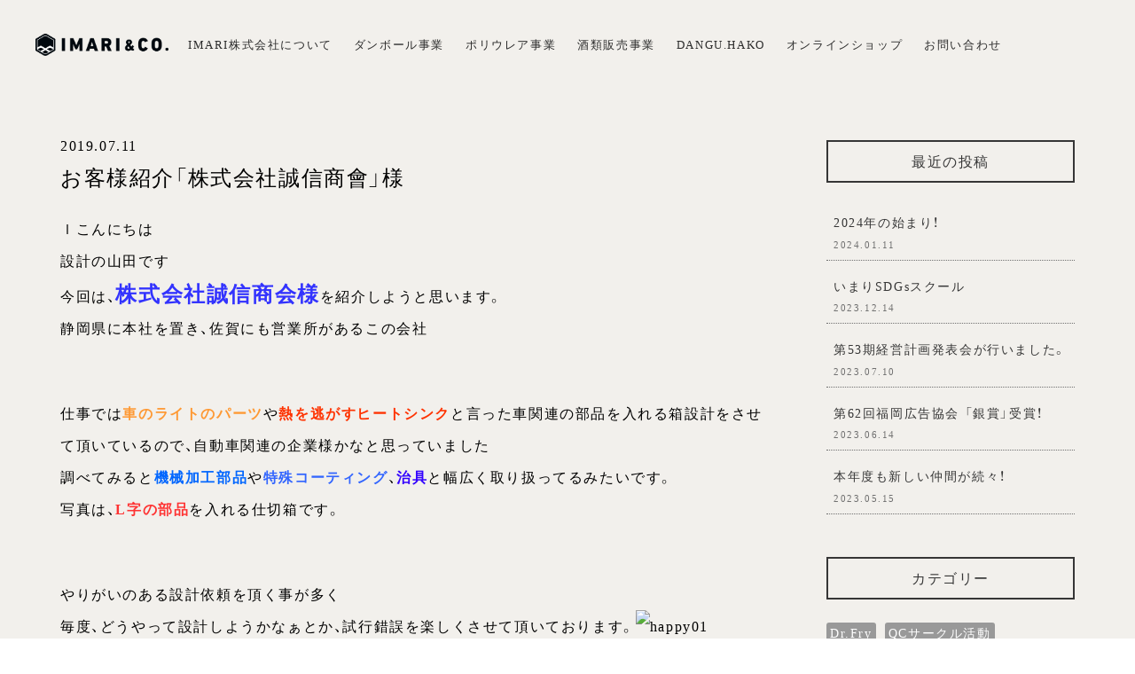

--- FILE ---
content_type: text/html; charset=UTF-8
request_url: https://imari-d.com/%E3%81%8A%E5%AE%A2%E6%A7%98%E7%B4%B9%E4%BB%8B%E3%80%8C%E6%A0%AA%E5%BC%8F%E4%BC%9A%E7%A4%BE%E8%AA%A0%E4%BF%A1%E5%95%86%E6%9C%83%E3%80%8D%E6%A7%98/
body_size: 9453
content:
<!doctype html>
<html lang="ja" data-baseurl="https://imari-d.com/">
<head>
    <meta charset="utf-8">
    <meta name="viewport" content="width=device-width, initial-scale=1.0">
    <meta http-equiv="X-UA-Compatible" content="ie=edge">
    <meta name="format-detection" content="telephone=no">
    <link rel="shortcut icon" href="https://imari-d.com/wp-content/themes/imari/favicon.ico" type="image/x-icon"> 
    <link rel="apple-touch-icon" sizes="180x180" href="https://imari-d.com/wp-content/themes/imari/images/favicon.png">
    <link rel="alternate" type="application/rss+xml" title="IMARI株式会社 &#8211; Protecting Your Stories RSSフィード" href="https://imari-d.com/feed/">
    <meta property="og:site_name" content="IMARI株式会社" />
    <meta property="og:url" content="https://imari-d.com/" />
    <meta property="og:type" content="article">
    <meta property="og:title" content="IMARI株式会社 &#8211; Protecting Your Stories  &raquo; Blog Archive   &raquo; お客様紹介「株式会社誠信商會」様" />
    <title> お客様紹介「株式会社誠信商會」様 &nbsp;|&nbsp; IMARI株式会社 &#8211; Protecting Your Stories </title>
    
    <!-- font -->
    <link rel="stylesheet" href="https://cdn.jsdelivr.net/npm/yakuhanjp@3.2.0/dist/css/yakuhanmp.min.css">

    <!-- css -->
    <link rel="stylesheet" href="https://imari-d.com/wp-content/themes/imari/style.css?updata-2021-20210806-1">
    <link rel="stylesheet" href="https://imari-d.com/wp-content/themes/imari/css/page.css?updata-2021-20210806">

<meta name='robots' content='max-image-preview:large' />
	<style>img:is([sizes="auto" i], [sizes^="auto," i]) { contain-intrinsic-size: 3000px 1500px }</style>
	<link rel='dns-prefetch' href='//www.googletagmanager.com' />
<link rel="alternate" type="application/rss+xml" title="IMARI株式会社 - Protecting Your Stories &raquo; お客様紹介「株式会社誠信商會」様 のコメントのフィード" href="https://imari-d.com/%e3%81%8a%e5%ae%a2%e6%a7%98%e7%b4%b9%e4%bb%8b%e3%80%8c%e6%a0%aa%e5%bc%8f%e4%bc%9a%e7%a4%be%e8%aa%a0%e4%bf%a1%e5%95%86%e6%9c%83%e3%80%8d%e6%a7%98/feed/" />
<script type="text/javascript">
/* <![CDATA[ */
window._wpemojiSettings = {"baseUrl":"https:\/\/s.w.org\/images\/core\/emoji\/16.0.1\/72x72\/","ext":".png","svgUrl":"https:\/\/s.w.org\/images\/core\/emoji\/16.0.1\/svg\/","svgExt":".svg","source":{"concatemoji":"https:\/\/imari-d.com\/wp-includes\/js\/wp-emoji-release.min.js?ver=6.8.3"}};
/*! This file is auto-generated */
!function(s,n){var o,i,e;function c(e){try{var t={supportTests:e,timestamp:(new Date).valueOf()};sessionStorage.setItem(o,JSON.stringify(t))}catch(e){}}function p(e,t,n){e.clearRect(0,0,e.canvas.width,e.canvas.height),e.fillText(t,0,0);var t=new Uint32Array(e.getImageData(0,0,e.canvas.width,e.canvas.height).data),a=(e.clearRect(0,0,e.canvas.width,e.canvas.height),e.fillText(n,0,0),new Uint32Array(e.getImageData(0,0,e.canvas.width,e.canvas.height).data));return t.every(function(e,t){return e===a[t]})}function u(e,t){e.clearRect(0,0,e.canvas.width,e.canvas.height),e.fillText(t,0,0);for(var n=e.getImageData(16,16,1,1),a=0;a<n.data.length;a++)if(0!==n.data[a])return!1;return!0}function f(e,t,n,a){switch(t){case"flag":return n(e,"\ud83c\udff3\ufe0f\u200d\u26a7\ufe0f","\ud83c\udff3\ufe0f\u200b\u26a7\ufe0f")?!1:!n(e,"\ud83c\udde8\ud83c\uddf6","\ud83c\udde8\u200b\ud83c\uddf6")&&!n(e,"\ud83c\udff4\udb40\udc67\udb40\udc62\udb40\udc65\udb40\udc6e\udb40\udc67\udb40\udc7f","\ud83c\udff4\u200b\udb40\udc67\u200b\udb40\udc62\u200b\udb40\udc65\u200b\udb40\udc6e\u200b\udb40\udc67\u200b\udb40\udc7f");case"emoji":return!a(e,"\ud83e\udedf")}return!1}function g(e,t,n,a){var r="undefined"!=typeof WorkerGlobalScope&&self instanceof WorkerGlobalScope?new OffscreenCanvas(300,150):s.createElement("canvas"),o=r.getContext("2d",{willReadFrequently:!0}),i=(o.textBaseline="top",o.font="600 32px Arial",{});return e.forEach(function(e){i[e]=t(o,e,n,a)}),i}function t(e){var t=s.createElement("script");t.src=e,t.defer=!0,s.head.appendChild(t)}"undefined"!=typeof Promise&&(o="wpEmojiSettingsSupports",i=["flag","emoji"],n.supports={everything:!0,everythingExceptFlag:!0},e=new Promise(function(e){s.addEventListener("DOMContentLoaded",e,{once:!0})}),new Promise(function(t){var n=function(){try{var e=JSON.parse(sessionStorage.getItem(o));if("object"==typeof e&&"number"==typeof e.timestamp&&(new Date).valueOf()<e.timestamp+604800&&"object"==typeof e.supportTests)return e.supportTests}catch(e){}return null}();if(!n){if("undefined"!=typeof Worker&&"undefined"!=typeof OffscreenCanvas&&"undefined"!=typeof URL&&URL.createObjectURL&&"undefined"!=typeof Blob)try{var e="postMessage("+g.toString()+"("+[JSON.stringify(i),f.toString(),p.toString(),u.toString()].join(",")+"));",a=new Blob([e],{type:"text/javascript"}),r=new Worker(URL.createObjectURL(a),{name:"wpTestEmojiSupports"});return void(r.onmessage=function(e){c(n=e.data),r.terminate(),t(n)})}catch(e){}c(n=g(i,f,p,u))}t(n)}).then(function(e){for(var t in e)n.supports[t]=e[t],n.supports.everything=n.supports.everything&&n.supports[t],"flag"!==t&&(n.supports.everythingExceptFlag=n.supports.everythingExceptFlag&&n.supports[t]);n.supports.everythingExceptFlag=n.supports.everythingExceptFlag&&!n.supports.flag,n.DOMReady=!1,n.readyCallback=function(){n.DOMReady=!0}}).then(function(){return e}).then(function(){var e;n.supports.everything||(n.readyCallback(),(e=n.source||{}).concatemoji?t(e.concatemoji):e.wpemoji&&e.twemoji&&(t(e.twemoji),t(e.wpemoji)))}))}((window,document),window._wpemojiSettings);
/* ]]> */
</script>
<style id='wp-emoji-styles-inline-css' type='text/css'>

	img.wp-smiley, img.emoji {
		display: inline !important;
		border: none !important;
		box-shadow: none !important;
		height: 1em !important;
		width: 1em !important;
		margin: 0 0.07em !important;
		vertical-align: -0.1em !important;
		background: none !important;
		padding: 0 !important;
	}
</style>
<link rel='stylesheet' id='wp-block-library-css' href='https://imari-d.com/wp-includes/css/dist/block-library/style.min.css?ver=6.8.3' type='text/css' media='all' />
<style id='classic-theme-styles-inline-css' type='text/css'>
/*! This file is auto-generated */
.wp-block-button__link{color:#fff;background-color:#32373c;border-radius:9999px;box-shadow:none;text-decoration:none;padding:calc(.667em + 2px) calc(1.333em + 2px);font-size:1.125em}.wp-block-file__button{background:#32373c;color:#fff;text-decoration:none}
</style>
<style id='global-styles-inline-css' type='text/css'>
:root{--wp--preset--aspect-ratio--square: 1;--wp--preset--aspect-ratio--4-3: 4/3;--wp--preset--aspect-ratio--3-4: 3/4;--wp--preset--aspect-ratio--3-2: 3/2;--wp--preset--aspect-ratio--2-3: 2/3;--wp--preset--aspect-ratio--16-9: 16/9;--wp--preset--aspect-ratio--9-16: 9/16;--wp--preset--color--black: #000000;--wp--preset--color--cyan-bluish-gray: #abb8c3;--wp--preset--color--white: #ffffff;--wp--preset--color--pale-pink: #f78da7;--wp--preset--color--vivid-red: #cf2e2e;--wp--preset--color--luminous-vivid-orange: #ff6900;--wp--preset--color--luminous-vivid-amber: #fcb900;--wp--preset--color--light-green-cyan: #7bdcb5;--wp--preset--color--vivid-green-cyan: #00d084;--wp--preset--color--pale-cyan-blue: #8ed1fc;--wp--preset--color--vivid-cyan-blue: #0693e3;--wp--preset--color--vivid-purple: #9b51e0;--wp--preset--gradient--vivid-cyan-blue-to-vivid-purple: linear-gradient(135deg,rgba(6,147,227,1) 0%,rgb(155,81,224) 100%);--wp--preset--gradient--light-green-cyan-to-vivid-green-cyan: linear-gradient(135deg,rgb(122,220,180) 0%,rgb(0,208,130) 100%);--wp--preset--gradient--luminous-vivid-amber-to-luminous-vivid-orange: linear-gradient(135deg,rgba(252,185,0,1) 0%,rgba(255,105,0,1) 100%);--wp--preset--gradient--luminous-vivid-orange-to-vivid-red: linear-gradient(135deg,rgba(255,105,0,1) 0%,rgb(207,46,46) 100%);--wp--preset--gradient--very-light-gray-to-cyan-bluish-gray: linear-gradient(135deg,rgb(238,238,238) 0%,rgb(169,184,195) 100%);--wp--preset--gradient--cool-to-warm-spectrum: linear-gradient(135deg,rgb(74,234,220) 0%,rgb(151,120,209) 20%,rgb(207,42,186) 40%,rgb(238,44,130) 60%,rgb(251,105,98) 80%,rgb(254,248,76) 100%);--wp--preset--gradient--blush-light-purple: linear-gradient(135deg,rgb(255,206,236) 0%,rgb(152,150,240) 100%);--wp--preset--gradient--blush-bordeaux: linear-gradient(135deg,rgb(254,205,165) 0%,rgb(254,45,45) 50%,rgb(107,0,62) 100%);--wp--preset--gradient--luminous-dusk: linear-gradient(135deg,rgb(255,203,112) 0%,rgb(199,81,192) 50%,rgb(65,88,208) 100%);--wp--preset--gradient--pale-ocean: linear-gradient(135deg,rgb(255,245,203) 0%,rgb(182,227,212) 50%,rgb(51,167,181) 100%);--wp--preset--gradient--electric-grass: linear-gradient(135deg,rgb(202,248,128) 0%,rgb(113,206,126) 100%);--wp--preset--gradient--midnight: linear-gradient(135deg,rgb(2,3,129) 0%,rgb(40,116,252) 100%);--wp--preset--font-size--small: 13px;--wp--preset--font-size--medium: 20px;--wp--preset--font-size--large: 36px;--wp--preset--font-size--x-large: 42px;--wp--preset--spacing--20: 0.44rem;--wp--preset--spacing--30: 0.67rem;--wp--preset--spacing--40: 1rem;--wp--preset--spacing--50: 1.5rem;--wp--preset--spacing--60: 2.25rem;--wp--preset--spacing--70: 3.38rem;--wp--preset--spacing--80: 5.06rem;--wp--preset--shadow--natural: 6px 6px 9px rgba(0, 0, 0, 0.2);--wp--preset--shadow--deep: 12px 12px 50px rgba(0, 0, 0, 0.4);--wp--preset--shadow--sharp: 6px 6px 0px rgba(0, 0, 0, 0.2);--wp--preset--shadow--outlined: 6px 6px 0px -3px rgba(255, 255, 255, 1), 6px 6px rgba(0, 0, 0, 1);--wp--preset--shadow--crisp: 6px 6px 0px rgba(0, 0, 0, 1);}:where(.is-layout-flex){gap: 0.5em;}:where(.is-layout-grid){gap: 0.5em;}body .is-layout-flex{display: flex;}.is-layout-flex{flex-wrap: wrap;align-items: center;}.is-layout-flex > :is(*, div){margin: 0;}body .is-layout-grid{display: grid;}.is-layout-grid > :is(*, div){margin: 0;}:where(.wp-block-columns.is-layout-flex){gap: 2em;}:where(.wp-block-columns.is-layout-grid){gap: 2em;}:where(.wp-block-post-template.is-layout-flex){gap: 1.25em;}:where(.wp-block-post-template.is-layout-grid){gap: 1.25em;}.has-black-color{color: var(--wp--preset--color--black) !important;}.has-cyan-bluish-gray-color{color: var(--wp--preset--color--cyan-bluish-gray) !important;}.has-white-color{color: var(--wp--preset--color--white) !important;}.has-pale-pink-color{color: var(--wp--preset--color--pale-pink) !important;}.has-vivid-red-color{color: var(--wp--preset--color--vivid-red) !important;}.has-luminous-vivid-orange-color{color: var(--wp--preset--color--luminous-vivid-orange) !important;}.has-luminous-vivid-amber-color{color: var(--wp--preset--color--luminous-vivid-amber) !important;}.has-light-green-cyan-color{color: var(--wp--preset--color--light-green-cyan) !important;}.has-vivid-green-cyan-color{color: var(--wp--preset--color--vivid-green-cyan) !important;}.has-pale-cyan-blue-color{color: var(--wp--preset--color--pale-cyan-blue) !important;}.has-vivid-cyan-blue-color{color: var(--wp--preset--color--vivid-cyan-blue) !important;}.has-vivid-purple-color{color: var(--wp--preset--color--vivid-purple) !important;}.has-black-background-color{background-color: var(--wp--preset--color--black) !important;}.has-cyan-bluish-gray-background-color{background-color: var(--wp--preset--color--cyan-bluish-gray) !important;}.has-white-background-color{background-color: var(--wp--preset--color--white) !important;}.has-pale-pink-background-color{background-color: var(--wp--preset--color--pale-pink) !important;}.has-vivid-red-background-color{background-color: var(--wp--preset--color--vivid-red) !important;}.has-luminous-vivid-orange-background-color{background-color: var(--wp--preset--color--luminous-vivid-orange) !important;}.has-luminous-vivid-amber-background-color{background-color: var(--wp--preset--color--luminous-vivid-amber) !important;}.has-light-green-cyan-background-color{background-color: var(--wp--preset--color--light-green-cyan) !important;}.has-vivid-green-cyan-background-color{background-color: var(--wp--preset--color--vivid-green-cyan) !important;}.has-pale-cyan-blue-background-color{background-color: var(--wp--preset--color--pale-cyan-blue) !important;}.has-vivid-cyan-blue-background-color{background-color: var(--wp--preset--color--vivid-cyan-blue) !important;}.has-vivid-purple-background-color{background-color: var(--wp--preset--color--vivid-purple) !important;}.has-black-border-color{border-color: var(--wp--preset--color--black) !important;}.has-cyan-bluish-gray-border-color{border-color: var(--wp--preset--color--cyan-bluish-gray) !important;}.has-white-border-color{border-color: var(--wp--preset--color--white) !important;}.has-pale-pink-border-color{border-color: var(--wp--preset--color--pale-pink) !important;}.has-vivid-red-border-color{border-color: var(--wp--preset--color--vivid-red) !important;}.has-luminous-vivid-orange-border-color{border-color: var(--wp--preset--color--luminous-vivid-orange) !important;}.has-luminous-vivid-amber-border-color{border-color: var(--wp--preset--color--luminous-vivid-amber) !important;}.has-light-green-cyan-border-color{border-color: var(--wp--preset--color--light-green-cyan) !important;}.has-vivid-green-cyan-border-color{border-color: var(--wp--preset--color--vivid-green-cyan) !important;}.has-pale-cyan-blue-border-color{border-color: var(--wp--preset--color--pale-cyan-blue) !important;}.has-vivid-cyan-blue-border-color{border-color: var(--wp--preset--color--vivid-cyan-blue) !important;}.has-vivid-purple-border-color{border-color: var(--wp--preset--color--vivid-purple) !important;}.has-vivid-cyan-blue-to-vivid-purple-gradient-background{background: var(--wp--preset--gradient--vivid-cyan-blue-to-vivid-purple) !important;}.has-light-green-cyan-to-vivid-green-cyan-gradient-background{background: var(--wp--preset--gradient--light-green-cyan-to-vivid-green-cyan) !important;}.has-luminous-vivid-amber-to-luminous-vivid-orange-gradient-background{background: var(--wp--preset--gradient--luminous-vivid-amber-to-luminous-vivid-orange) !important;}.has-luminous-vivid-orange-to-vivid-red-gradient-background{background: var(--wp--preset--gradient--luminous-vivid-orange-to-vivid-red) !important;}.has-very-light-gray-to-cyan-bluish-gray-gradient-background{background: var(--wp--preset--gradient--very-light-gray-to-cyan-bluish-gray) !important;}.has-cool-to-warm-spectrum-gradient-background{background: var(--wp--preset--gradient--cool-to-warm-spectrum) !important;}.has-blush-light-purple-gradient-background{background: var(--wp--preset--gradient--blush-light-purple) !important;}.has-blush-bordeaux-gradient-background{background: var(--wp--preset--gradient--blush-bordeaux) !important;}.has-luminous-dusk-gradient-background{background: var(--wp--preset--gradient--luminous-dusk) !important;}.has-pale-ocean-gradient-background{background: var(--wp--preset--gradient--pale-ocean) !important;}.has-electric-grass-gradient-background{background: var(--wp--preset--gradient--electric-grass) !important;}.has-midnight-gradient-background{background: var(--wp--preset--gradient--midnight) !important;}.has-small-font-size{font-size: var(--wp--preset--font-size--small) !important;}.has-medium-font-size{font-size: var(--wp--preset--font-size--medium) !important;}.has-large-font-size{font-size: var(--wp--preset--font-size--large) !important;}.has-x-large-font-size{font-size: var(--wp--preset--font-size--x-large) !important;}
:where(.wp-block-post-template.is-layout-flex){gap: 1.25em;}:where(.wp-block-post-template.is-layout-grid){gap: 1.25em;}
:where(.wp-block-columns.is-layout-flex){gap: 2em;}:where(.wp-block-columns.is-layout-grid){gap: 2em;}
:root :where(.wp-block-pullquote){font-size: 1.5em;line-height: 1.6;}
</style>
<script type="text/javascript" src="https://imari-d.com/wp-includes/js/jquery/jquery.min.js?ver=3.7.1" id="jquery-core-js"></script>
<script type="text/javascript" src="https://imari-d.com/wp-includes/js/jquery/jquery-migrate.min.js?ver=3.4.1" id="jquery-migrate-js"></script>

<!-- Site Kit によって追加された Google タグ（gtag.js）スニペット -->
<!-- Google アナリティクス スニペット (Site Kit が追加) -->
<script type="text/javascript" src="https://www.googletagmanager.com/gtag/js?id=GT-NCN5ZH4X" id="google_gtagjs-js" async></script>
<script type="text/javascript" id="google_gtagjs-js-after">
/* <![CDATA[ */
window.dataLayer = window.dataLayer || [];function gtag(){dataLayer.push(arguments);}
gtag("set","linker",{"domains":["imari-d.com"]});
gtag("js", new Date());
gtag("set", "developer_id.dZTNiMT", true);
gtag("config", "GT-NCN5ZH4X");
 window._googlesitekit = window._googlesitekit || {}; window._googlesitekit.throttledEvents = []; window._googlesitekit.gtagEvent = (name, data) => { var key = JSON.stringify( { name, data } ); if ( !! window._googlesitekit.throttledEvents[ key ] ) { return; } window._googlesitekit.throttledEvents[ key ] = true; setTimeout( () => { delete window._googlesitekit.throttledEvents[ key ]; }, 5 ); gtag( "event", name, { ...data, event_source: "site-kit" } ); }; 
/* ]]> */
</script>
<link rel="https://api.w.org/" href="https://imari-d.com/wp-json/" /><link rel="alternate" title="JSON" type="application/json" href="https://imari-d.com/wp-json/wp/v2/posts/431" /><link rel="EditURI" type="application/rsd+xml" title="RSD" href="https://imari-d.com/xmlrpc.php?rsd" />
<meta name="generator" content="WordPress 6.8.3" />
<link rel="canonical" href="https://imari-d.com/%e3%81%8a%e5%ae%a2%e6%a7%98%e7%b4%b9%e4%bb%8b%e3%80%8c%e6%a0%aa%e5%bc%8f%e4%bc%9a%e7%a4%be%e8%aa%a0%e4%bf%a1%e5%95%86%e6%9c%83%e3%80%8d%e6%a7%98/" />
<link rel='shortlink' href='https://imari-d.com/?p=431' />
<link rel="alternate" title="oEmbed (JSON)" type="application/json+oembed" href="https://imari-d.com/wp-json/oembed/1.0/embed?url=https%3A%2F%2Fimari-d.com%2F%25e3%2581%258a%25e5%25ae%25a2%25e6%25a7%2598%25e7%25b4%25b9%25e4%25bb%258b%25e3%2580%258c%25e6%25a0%25aa%25e5%25bc%258f%25e4%25bc%259a%25e7%25a4%25be%25e8%25aa%25a0%25e4%25bf%25a1%25e5%2595%2586%25e6%259c%2583%25e3%2580%258d%25e6%25a7%2598%2F" />
<link rel="alternate" title="oEmbed (XML)" type="text/xml+oembed" href="https://imari-d.com/wp-json/oembed/1.0/embed?url=https%3A%2F%2Fimari-d.com%2F%25e3%2581%258a%25e5%25ae%25a2%25e6%25a7%2598%25e7%25b4%25b9%25e4%25bb%258b%25e3%2580%258c%25e6%25a0%25aa%25e5%25bc%258f%25e4%25bc%259a%25e7%25a4%25be%25e8%25aa%25a0%25e4%25bf%25a1%25e5%2595%2586%25e6%259c%2583%25e3%2580%258d%25e6%25a7%2598%2F&#038;format=xml" />
<meta name="generator" content="Site Kit by Google 1.161.0" /><link rel="icon" href="https://imari-d.com/wp-content/uploads/2021/08/favicon_x-150x150.png" sizes="32x32" />
<link rel="icon" href="https://imari-d.com/wp-content/uploads/2021/08/favicon_x-300x300.png" sizes="192x192" />
<link rel="apple-touch-icon" href="https://imari-d.com/wp-content/uploads/2021/08/favicon_x-300x300.png" />
<meta name="msapplication-TileImage" content="https://imari-d.com/wp-content/uploads/2021/08/favicon_x-300x300.png" />
		<style type="text/css" id="wp-custom-css">
			img.centered, .aligncenter, div.aligncenter {
	display: block !important;
}

@media (min-width: 1200px) {
#navigation {
    width: 1250px;
}		</style>
		</head>

<body class="wp-singular post-template-default single single-post postid-431 single-format-standard wp-theme-imari">
<header id="header">
    <h1 id="logo"><a href="https://imari-d.com/"><img src="https://imari-d.com/wp-content/themes/imari/images/logo_hor_bk.png" alt=""></a></h1>

    <nav id="navigation">
        <ul>
            <li><a href="https://imari-d.com/about/">Imari株式会社について</a></li>
            <li><a href="https://imari-d.com/cardboard/">ダンボール事業</a></li>
            <li><a href="https://imari-d.com/polyurea/">ポリウレア事業</a></li>
			<li><a href="https://sorakhmer.jp/" target="_blank">酒類販売事業</a></li>
			<li><a href="https://dangu.jp/" target="_blank">dangu.HAKO</a></li>
            <li><a href="https://www.asobidan.shop/" target="_blank">オンラインショップ</a></li>
            <li><a href="https://imari-d.com/contact/">お問い合わせ</a></li>
        </ul>
    </nav>

    <div id="toggle">
        <span></span>
        <span></span>
        <span></span>
    </div>

    <div id="number">
        <a href="tel:0955224185">Tel: 0955-22-4185</a>
        <p>8時～17時 ／ 土日定休</p>
    </div>
</header>
<main role="main">
  
  <div class="container inner">
    <div>
    
      <article class="single">

                                <time>
            <i class="far fa-clock"></i>2019.07.11            　                      </time>
          <h1>お客様紹介「株式会社誠信商會」様</h1>
                <p>ｌこんにちは<br />
設計の山田です<br />
今回は、<strong><span style="font-size:150%;line-height:150%;"><span style="color:#3333ff;">株式会社誠信商会様</span></span></strong>を紹介しようと思います。<br />
静岡県に本社を置き、佐賀にも営業所があるこの会社</p>
<div align="center"><img decoding="async" src="//img01.sagafan.jp/usr/i/m/a/imari4185/665.jpg" alt=""></div>
<p>仕事では<strong><span style="color:#ff9933;">車のライトのパーツ</span></strong>や<strong><span style="color:#ff3300;">熱を逃がすヒートシンク</span></strong>と言った車関連の部品を入れる箱設計をさせて頂いているので、自動車関連の企業様かなと思っていました<br />
調べてみると<strong><span style="color:#0066ff;">機械加工部品</span></strong>や<strong><span style="color:#3366ff;">特殊コーティング</span></strong>、<strong><span style="color:#3300ff;">治具</span></strong>と幅広く取り扱ってるみたいです。<br />
写真は、<strong><span style="color:#ff3333;">L字の部品</span></strong>を入れる仕切箱です。</p>
<div align="center"><img decoding="async" src="//img01.sagafan.jp/usr/i/m/a/imari4185/IMG_1428.JPG" alt=""></div>
<p>やりがいのある設計依頼を頂く事が多く<br />
毎度、どうやって設計しようかなぁとか、試行錯誤を楽しくさせて頂いております。<img decoding="async" src="//blog.sagafan.jp/img/face/151.gif" alt="happy01" title="happy01"></p>

                          
        </article>

        <div class="nav-below">
          <div class="nav-back">
            <a href="https://imari-d.com/%e3%81%8a%e5%ae%a2%e6%a7%98%e7%b4%b9%e4%bb%8b%e3%80%8c%e6%a0%aa%e5%bc%8f%e4%bc%9a%e7%a4%be%e3%82%ad%e3%82%b6%e3%82%af%e3%83%a9%e3%80%8d%e6%a7%98/" rel="prev"> お客様紹介「株式会社キザクラ」様</a>          </div>
          <div class="nav-next">
            <a href="https://imari-d.com/%e3%81%8a%e5%ae%a2%e6%a7%98%e7%b4%b9%e4%bb%8b%e3%80%8c%e5%92%8c%e5%a4%9a%e5%b1%8b%e5%88%a5%e8%8d%98%e3%80%8d%e6%a7%98/" rel="next">お客様紹介「和多屋別荘」様 </a>          </div>
        </div>
    
    </div>
    
    
<aside>
    <div class="widget-area">
        <ul>
                    </ul>
    </div>

    <div id="sideblog">

        <div class="newblog list-box">
            <h3>最近の投稿</h3>
            <ul>
                                        <li>
                            <a href="https://imari-d.com/2024%e5%b9%b4%e3%81%ae%e5%a7%8b%e3%81%be%e3%82%8a%ef%bc%81/">
                                <h2>2024年の始まり！</h2>
                                <time>2024.01.11</time>
                            </a>
                        </li>
                                        <li>
                            <a href="https://imari-d.com/%e3%81%84%e3%81%be%e3%82%8asdgs%e3%82%b9%e3%82%af%e3%83%bc%e3%83%ab/">
                                <h2>いまりSDGsスクール</h2>
                                <time>2023.12.14</time>
                            </a>
                        </li>
                                        <li>
                            <a href="https://imari-d.com/%ef%bc%8353plan/">
                                <h2>第53期経営計画発表会が行いました。</h2>
                                <time>2023.07.10</time>
                            </a>
                        </li>
                                        <li>
                            <a href="https://imari-d.com/%e7%ac%ac62%e5%9b%9e%e7%a6%8f%e5%b2%a1%e5%ba%83%e5%91%8a%e5%8d%94%e4%bc%9a-%e3%80%8c%e9%8a%80%e8%b3%9e%e3%80%8d%e5%8f%97%e8%b3%9e%ef%bc%81/">
                                <h2>第62回福岡広告協会 「銀賞」受賞！</h2>
                                <time>2023.06.14</time>
                            </a>
                        </li>
                                        <li>
                            <a href="https://imari-d.com/%e6%9c%ac%e5%b9%b4%e5%ba%a6%e3%82%82%e6%96%b0%e3%81%97%e3%81%84%e4%bb%b2%e9%96%93%e3%81%8c%e7%b6%9a%e3%80%85%ef%bc%81/">
                                <h2>本年度も新しい仲間が続々！</h2>
                                <time>2023.05.15</time>
                            </a>
                        </li>
                            </ul>
        </div>

        <div class="cat-list list-box">
                <h3>カテゴリー</h3>
            <ul>
            	<li class="cat-item cat-item-7"><a href="https://imari-d.com/category/dr-fry/">Dr.Fry</a>
</li>
	<li class="cat-item cat-item-10"><a href="https://imari-d.com/category/qc%e3%82%b5%e3%83%bc%e3%82%af%e3%83%ab%e6%b4%bb%e5%8b%95/">QCサークル活動</a>
</li>
	<li class="cat-item cat-item-11"><a href="https://imari-d.com/category/%e3%81%8a%e3%82%b9%e3%82%b9%e3%83%a1/">おススメ</a>
</li>
	<li class="cat-item cat-item-4"><a href="https://imari-d.com/category/%e3%81%8a%e5%ae%a2%e6%a7%98%e7%b4%b9%e4%bb%8b/">お客様紹介</a>
</li>
	<li class="cat-item cat-item-12"><a href="https://imari-d.com/category/%e3%81%8a%e7%9f%a5%e3%82%89%e3%81%9b/">お知らせ</a>
</li>
	<li class="cat-item cat-item-6"><a href="https://imari-d.com/category/%e3%83%9d%e3%83%aa%e3%82%a6%e3%83%ac%e3%82%a2%e3%81%ab%e3%81%a4%e3%81%84%e3%81%a6/">ポリウレアについて</a>
</li>
	<li class="cat-item cat-item-13"><a href="https://imari-d.com/category/%e4%bc%91%e6%97%a5/">休日</a>
</li>
	<li class="cat-item cat-item-3"><a href="https://imari-d.com/category/%e6%97%a5%e3%80%85%e3%81%ae%e5%87%ba%e6%9d%a5%e4%ba%8b/">日々の出来事</a>
</li>
	<li class="cat-item cat-item-1"><a href="https://imari-d.com/category/%e6%9c%aa%e5%88%86%e9%a1%9e/">未分類</a>
</li>
	<li class="cat-item cat-item-9"><a href="https://imari-d.com/category/%e6%a9%9f%e6%a2%b0%e3%81%ab%e3%81%a4%e3%81%84%e3%81%a6/">機械について</a>
</li>
	<li class="cat-item cat-item-8"><a href="https://imari-d.com/category/%e6%ae%b5%e3%83%9c%e3%83%bc%e3%83%ab%e3%81%ab%e3%81%a4%e3%81%84%e3%81%a6/">段ボールについて</a>
</li>
	<li class="cat-item cat-item-14"><a href="https://imari-d.com/category/%e8%b1%86%e7%9f%a5%e8%ad%98/">豆知識</a>
</li>
	<li class="cat-item cat-item-5"><a href="https://imari-d.com/category/%e8%b6%a3%e5%91%b3/">趣味</a>
</li>
            </ul>
        </div>

        <div class="tag-list list-box"><h3>タグ</h3>
                            <ul>
            <li><a href="https://imari-d.com/tag/qc%e3%82%b5%e3%83%bc%e3%82%af%e3%83%ab%e6%b4%bb%e5%8b%95/">QCサークル活動</a></li><li><a href="https://imari-d.com/tag/%e3%83%9d%e3%83%aa%e3%82%a6%e3%83%ac%e3%82%a2/">ポリウレア</a></li><li><a href="https://imari-d.com/tag/%e5%96%b6%e6%a5%ad/">営業</a></li><li><a href="https://imari-d.com/tag/%e7%b7%a9%e8%a1%9d%e6%9d%90/">緩衝材</a></li>            </ul>
        </div>

        <div class="arc-list list-box"><h3>月別アーカイブ</h3>
                <!-- <ul>	<li><a href='https://imari-d.com/2024/01/'>2024.01</a></li>
	<li><a href='https://imari-d.com/2023/12/'>2023.12</a></li>
	<li><a href='https://imari-d.com/2023/07/'>2023.07</a></li>
	<li><a href='https://imari-d.com/2023/06/'>2023.06</a></li>
	<li><a href='https://imari-d.com/2023/05/'>2023.05</a></li>
	<li><a href='https://imari-d.com/2023/02/'>2023.02</a></li>
	<li><a href='https://imari-d.com/2023/01/'>2023.01</a></li>
	<li><a href='https://imari-d.com/2022/09/'>2022.09</a></li>
	<li><a href='https://imari-d.com/2022/08/'>2022.08</a></li>
	<li><a href='https://imari-d.com/2022/04/'>2022.04</a></li>
	<li><a href='https://imari-d.com/2022/03/'>2022.03</a></li>
	<li><a href='https://imari-d.com/2022/02/'>2022.02</a></li>
	<li><a href='https://imari-d.com/2022/01/'>2022.01</a></li>
	<li><a href='https://imari-d.com/2021/08/'>2021.08</a></li>
	<li><a href='https://imari-d.com/2020/12/'>2020.12</a></li>
	<li><a href='https://imari-d.com/2020/11/'>2020.11</a></li>
	<li><a href='https://imari-d.com/2020/10/'>2020.10</a></li>
	<li><a href='https://imari-d.com/2020/09/'>2020.09</a></li>
	<li><a href='https://imari-d.com/2020/08/'>2020.08</a></li>
	<li><a href='https://imari-d.com/2020/07/'>2020.07</a></li>
	<li><a href='https://imari-d.com/2020/06/'>2020.06</a></li>
	<li><a href='https://imari-d.com/2020/05/'>2020.05</a></li>
	<li><a href='https://imari-d.com/2020/04/'>2020.04</a></li>
	<li><a href='https://imari-d.com/2020/03/'>2020.03</a></li>
	<li><a href='https://imari-d.com/2020/02/'>2020.02</a></li>
	<li><a href='https://imari-d.com/2020/01/'>2020.01</a></li>
	<li><a href='https://imari-d.com/2019/12/'>2019.12</a></li>
	<li><a href='https://imari-d.com/2019/11/'>2019.11</a></li>
	<li><a href='https://imari-d.com/2019/10/'>2019.10</a></li>
	<li><a href='https://imari-d.com/2019/09/'>2019.09</a></li>
	<li><a href='https://imari-d.com/2019/08/'>2019.08</a></li>
	<li><a href='https://imari-d.com/2019/07/'>2019.07</a></li>
	<li><a href='https://imari-d.com/2019/06/'>2019.06</a></li>
	<li><a href='https://imari-d.com/2019/05/'>2019.05</a></li>
	<li><a href='https://imari-d.com/2019/04/'>2019.04</a></li>
	<li><a href='https://imari-d.com/2019/03/'>2019.03</a></li>
	<li><a href='https://imari-d.com/2019/02/'>2019.02</a></li>
	<li><a href='https://imari-d.com/2019/01/'>2019.01</a></li>
	<li><a href='https://imari-d.com/2018/12/'>2018.12</a></li>
	<li><a href='https://imari-d.com/2018/11/'>2018.11</a></li>
	<li><a href='https://imari-d.com/2018/10/'>2018.10</a></li>
	<li><a href='https://imari-d.com/2018/09/'>2018.09</a></li>
	<li><a href='https://imari-d.com/2018/08/'>2018.08</a></li>
	<li><a href='https://imari-d.com/2018/07/'>2018.07</a></li>
	<li><a href='https://imari-d.com/2018/06/'>2018.06</a></li>
	<li><a href='https://imari-d.com/2018/05/'>2018.05</a></li>
	<li><a href='https://imari-d.com/2018/04/'>2018.04</a></li>
	<li><a href='https://imari-d.com/2018/03/'>2018.03</a></li>
	<li><a href='https://imari-d.com/2018/02/'>2018.02</a></li>
	<li><a href='https://imari-d.com/2018/01/'>2018.01</a></li>
	<li><a href='https://imari-d.com/2017/12/'>2017.12</a></li>
	<li><a href='https://imari-d.com/2017/11/'>2017.11</a></li>
	<li><a href='https://imari-d.com/2017/10/'>2017.10</a></li>
	<li><a href='https://imari-d.com/2017/09/'>2017.09</a></li>
	<li><a href='https://imari-d.com/2017/08/'>2017.08</a></li>
	<li><a href='https://imari-d.com/2017/07/'>2017.07</a></li>
	<li><a href='https://imari-d.com/2017/06/'>2017.06</a></li>
	<li><a href='https://imari-d.com/2017/05/'>2017.05</a></li>
	<li><a href='https://imari-d.com/2017/04/'>2017.04</a></li>
	<li><a href='https://imari-d.com/2017/03/'>2017.03</a></li>
	<li><a href='https://imari-d.com/2017/02/'>2017.02</a></li>
	<li><a href='https://imari-d.com/2017/01/'>2017.01</a></li>
	<li><a href='https://imari-d.com/2016/12/'>2016.12</a></li>
	<li><a href='https://imari-d.com/2016/11/'>2016.11</a></li>
	<li><a href='https://imari-d.com/2016/10/'>2016.10</a></li>
	<li><a href='https://imari-d.com/2016/09/'>2016.09</a></li>
	<li><a href='https://imari-d.com/2016/08/'>2016.08</a></li>
	<li><a href='https://imari-d.com/2016/07/'>2016.07</a></li>
	<li><a href='https://imari-d.com/2016/06/'>2016.06</a></li>
	<li><a href='https://imari-d.com/2016/05/'>2016.05</a></li>
</ul> -->
                <select name="archive-dropdown" onchange="document.location.href=this.options[this.selectedIndex].value;">
                <option value="">月を選択</option> 
                	<option value='https://imari-d.com/2024/01/'> 2024.01 &nbsp;(1)</option>
	<option value='https://imari-d.com/2023/12/'> 2023.12 &nbsp;(1)</option>
	<option value='https://imari-d.com/2023/07/'> 2023.07 &nbsp;(1)</option>
	<option value='https://imari-d.com/2023/06/'> 2023.06 &nbsp;(1)</option>
	<option value='https://imari-d.com/2023/05/'> 2023.05 &nbsp;(1)</option>
	<option value='https://imari-d.com/2023/02/'> 2023.02 &nbsp;(1)</option>
	<option value='https://imari-d.com/2023/01/'> 2023.01 &nbsp;(1)</option>
	<option value='https://imari-d.com/2022/09/'> 2022.09 &nbsp;(1)</option>
	<option value='https://imari-d.com/2022/08/'> 2022.08 &nbsp;(1)</option>
	<option value='https://imari-d.com/2022/04/'> 2022.04 &nbsp;(2)</option>
	<option value='https://imari-d.com/2022/03/'> 2022.03 &nbsp;(1)</option>
	<option value='https://imari-d.com/2022/02/'> 2022.02 &nbsp;(1)</option>
	<option value='https://imari-d.com/2022/01/'> 2022.01 &nbsp;(4)</option>
	<option value='https://imari-d.com/2021/08/'> 2021.08 &nbsp;(1)</option>
	<option value='https://imari-d.com/2020/12/'> 2020.12 &nbsp;(1)</option>
	<option value='https://imari-d.com/2020/11/'> 2020.11 &nbsp;(1)</option>
	<option value='https://imari-d.com/2020/10/'> 2020.10 &nbsp;(8)</option>
	<option value='https://imari-d.com/2020/09/'> 2020.09 &nbsp;(18)</option>
	<option value='https://imari-d.com/2020/08/'> 2020.08 &nbsp;(17)</option>
	<option value='https://imari-d.com/2020/07/'> 2020.07 &nbsp;(21)</option>
	<option value='https://imari-d.com/2020/06/'> 2020.06 &nbsp;(22)</option>
	<option value='https://imari-d.com/2020/05/'> 2020.05 &nbsp;(18)</option>
	<option value='https://imari-d.com/2020/04/'> 2020.04 &nbsp;(21)</option>
	<option value='https://imari-d.com/2020/03/'> 2020.03 &nbsp;(20)</option>
	<option value='https://imari-d.com/2020/02/'> 2020.02 &nbsp;(19)</option>
	<option value='https://imari-d.com/2020/01/'> 2020.01 &nbsp;(20)</option>
	<option value='https://imari-d.com/2019/12/'> 2019.12 &nbsp;(19)</option>
	<option value='https://imari-d.com/2019/11/'> 2019.11 &nbsp;(13)</option>
	<option value='https://imari-d.com/2019/10/'> 2019.10 &nbsp;(16)</option>
	<option value='https://imari-d.com/2019/09/'> 2019.09 &nbsp;(19)</option>
	<option value='https://imari-d.com/2019/08/'> 2019.08 &nbsp;(17)</option>
	<option value='https://imari-d.com/2019/07/'> 2019.07 &nbsp;(21)</option>
	<option value='https://imari-d.com/2019/06/'> 2019.06 &nbsp;(21)</option>
	<option value='https://imari-d.com/2019/05/'> 2019.05 &nbsp;(18)</option>
	<option value='https://imari-d.com/2019/04/'> 2019.04 &nbsp;(21)</option>
	<option value='https://imari-d.com/2019/03/'> 2019.03 &nbsp;(21)</option>
	<option value='https://imari-d.com/2019/02/'> 2019.02 &nbsp;(19)</option>
	<option value='https://imari-d.com/2019/01/'> 2019.01 &nbsp;(18)</option>
	<option value='https://imari-d.com/2018/12/'> 2018.12 &nbsp;(18)</option>
	<option value='https://imari-d.com/2018/11/'> 2018.11 &nbsp;(19)</option>
	<option value='https://imari-d.com/2018/10/'> 2018.10 &nbsp;(19)</option>
	<option value='https://imari-d.com/2018/09/'> 2018.09 &nbsp;(18)</option>
	<option value='https://imari-d.com/2018/08/'> 2018.08 &nbsp;(19)</option>
	<option value='https://imari-d.com/2018/07/'> 2018.07 &nbsp;(21)</option>
	<option value='https://imari-d.com/2018/06/'> 2018.06 &nbsp;(19)</option>
	<option value='https://imari-d.com/2018/05/'> 2018.05 &nbsp;(18)</option>
	<option value='https://imari-d.com/2018/04/'> 2018.04 &nbsp;(19)</option>
	<option value='https://imari-d.com/2018/03/'> 2018.03 &nbsp;(19)</option>
	<option value='https://imari-d.com/2018/02/'> 2018.02 &nbsp;(16)</option>
	<option value='https://imari-d.com/2018/01/'> 2018.01 &nbsp;(18)</option>
	<option value='https://imari-d.com/2017/12/'> 2017.12 &nbsp;(17)</option>
	<option value='https://imari-d.com/2017/11/'> 2017.11 &nbsp;(19)</option>
	<option value='https://imari-d.com/2017/10/'> 2017.10 &nbsp;(19)</option>
	<option value='https://imari-d.com/2017/09/'> 2017.09 &nbsp;(19)</option>
	<option value='https://imari-d.com/2017/08/'> 2017.08 &nbsp;(18)</option>
	<option value='https://imari-d.com/2017/07/'> 2017.07 &nbsp;(18)</option>
	<option value='https://imari-d.com/2017/06/'> 2017.06 &nbsp;(18)</option>
	<option value='https://imari-d.com/2017/05/'> 2017.05 &nbsp;(17)</option>
	<option value='https://imari-d.com/2017/04/'> 2017.04 &nbsp;(16)</option>
	<option value='https://imari-d.com/2017/03/'> 2017.03 &nbsp;(16)</option>
	<option value='https://imari-d.com/2017/02/'> 2017.02 &nbsp;(15)</option>
	<option value='https://imari-d.com/2017/01/'> 2017.01 &nbsp;(16)</option>
	<option value='https://imari-d.com/2016/12/'> 2016.12 &nbsp;(15)</option>
	<option value='https://imari-d.com/2016/11/'> 2016.11 &nbsp;(16)</option>
	<option value='https://imari-d.com/2016/10/'> 2016.10 &nbsp;(15)</option>
	<option value='https://imari-d.com/2016/09/'> 2016.09 &nbsp;(15)</option>
	<option value='https://imari-d.com/2016/08/'> 2016.08 &nbsp;(15)</option>
	<option value='https://imari-d.com/2016/07/'> 2016.07 &nbsp;(15)</option>
	<option value='https://imari-d.com/2016/06/'> 2016.06 &nbsp;(17)</option>
	<option value='https://imari-d.com/2016/05/'> 2016.05 &nbsp;(13)</option>
                </select>
        </div>

    </div>
</aside>    
  </div>

</main>

    <footer>
        <div class="footer-link">
            <div id="breadcrumb" class="bin"><ul><li><a href="https://imari-d.com"><span>ホーム</span></a></li><li><a href="https://imari-d.com/category/%e3%81%8a%e5%ae%a2%e6%a7%98%e7%b4%b9%e4%bb%8b/"><span>お客様紹介</span></a></li><li><span>お客様紹介「株式会社誠信商會」様</span></li></ul></div>        </div>
        <div class="footer-navigation">
            <div class="inner">
                <div>
                    <p class="footer-logo"><img src="https://imari-d.com/wp-content/themes/imari/images/logo_ver_wt.png" alt=""></p>
                    <p><span><i class="upper">ImariからMiraiへ</i></span><br>Protect innovation</p>
                    <p><i class="upper">Imari</i>株式会社<br>
                    〒848-0024　佐賀県伊万里市大川内町甲984-3<br>Tel: 0955-22-4185　/　Fax: 0955-22-7040</p>
                </div>

                <nav>
                    <ul>
                        <li><a href="https://imari-d.com/about/"><i class="upper">Imari</i>株式会社について</a></li>
                        <li><a href="https://imari-d.com/cardboard/">ダンボール事業</a></li>
                        <li><a href="https://imari-d.com/polyurea/">ポリウレア事業</a></li>
			<li><a href="https://sorakhmer.jp/" target="_blank">酒類販売事業</a></li>
                        <li><a href="https://www.asobidan.shop/" target="_blank">オンラインショップ</a></li>
                        <li><a href="https://imari-d.com/contact/">お問い合わせ</a></li>
                    </ul>
                </nav>
                
                <nav>
                    <ul>                            
                        <li><a href="https://imari-d.com/news/">お知らせ</a></li>
                        <li><a href="https://imari-d.com/blog/">ブログ</a></li>
                    </ul>
                </nav>

                <nav>
                    <ul>
                        <li><a href="https://imari-d.com/disclaimer">免責事項</a></li>
                        <li><a href="https://imari-d.com/privacy/">プライバシーポリシー</a></li>
                        <li><a href="https://imari-d.com/cookie/">Cookie(クッキー)ーポリシー</a></li>
                        <!-- <li><a href="https://imari-d.com/sitemap/">サイトマップ</a></li> -->
                    </ul>
                </nav>
                
            </div>
        </div>
        <div>
            <p class="copy">&copy; 2019 <i class="upper">Imari</i>株式会社. All rights reserved.</p>
        </div>
    </footer>

    <script src="https://imari-d.com/wp-content/themes/imari/js/main.js" defer></script>
    <script type="speculationrules">
{"prefetch":[{"source":"document","where":{"and":[{"href_matches":"\/*"},{"not":{"href_matches":["\/wp-*.php","\/wp-admin\/*","\/wp-content\/uploads\/*","\/wp-content\/*","\/wp-content\/plugins\/*","\/wp-content\/themes\/imari\/*","\/*\\?(.+)"]}},{"not":{"selector_matches":"a[rel~=\"nofollow\"]"}},{"not":{"selector_matches":".no-prefetch, .no-prefetch a"}}]},"eagerness":"conservative"}]}
</script>
<script type="text/javascript" src="https://imari-d.com/wp-content/plugins/google-site-kit/dist/assets/js/googlesitekit-events-provider-contact-form-7-84e9a1056bc4922b7cbd.js" id="googlesitekit-events-provider-contact-form-7-js" defer></script>
    </body>
</html>

--- FILE ---
content_type: text/css
request_url: https://imari-d.com/wp-content/themes/imari/style.css?updata-2021-20210806-1
body_size: 3440
content:
@charset "UTF-8";
/*
Theme Name: IMARI 
Description: IMARI株式会社 WPオリジナルテーマ
Version: 1.2.1
Author: 島内制作所
*/
* {
  -webkit-box-sizing: border-box;
          box-sizing: border-box;
}

::-moz-selection {
  background: #2b2b2b;
  color: #fff;
}

::selection {
  background: #2b2b2b;
  color: #fff;
}

::-moz-selection {
  background: #2b2b2b;
  color: #fff;
}

html,
body {
  height: 100%;
  -webkit-overflow-scrolling: touch;
}

body {
  padding: 0;
  margin: 0;
  font-family: YakuHanMP, "Yu Mincho", YuMincho, "Hiragino Mincho ProN", "Noto Serif JP", serif;
  line-height: 1.75;
  letter-spacing: .1em;
  position: relative;
}

img {
  max-width: 100%;
  height: auto;
}

.upper {
  text-transform: uppercase;
  font-style: normal;
}

@-webkit-keyframes fade-in {
  0% {
    opacity: 0;
  }
  100% {
    opacity: 1;
  }
}

@keyframes fade-in {
  0% {
    opacity: 0;
  }
  100% {
    opacity: 1;
  }
}

@-webkit-keyframes fade-left {
  0% {
    opacity: 0;
    -webkit-transform: translateX(-20%);
            transform: translateX(-20%);
  }
  100% {
    opacity: 1;
    -webkit-transform: translateX(0);
            transform: translateX(0);
  }
}

@keyframes fade-left {
  0% {
    opacity: 0;
    -webkit-transform: translateX(-20%);
            transform: translateX(-20%);
  }
  100% {
    opacity: 1;
    -webkit-transform: translateX(0);
            transform: translateX(0);
  }
}

@-webkit-keyframes fade-right {
  0% {
    opacity: 0;
    -webkit-transform: translateX(20%);
            transform: translateX(20%);
  }
  100% {
    opacity: 1;
    -webkit-transform: translateX(0);
            transform: translateX(0);
  }
}

@keyframes fade-right {
  0% {
    opacity: 0;
    -webkit-transform: translateX(20%);
            transform: translateX(20%);
  }
  100% {
    opacity: 1;
    -webkit-transform: translateX(0);
            transform: translateX(0);
  }
}

#logo, #toggle, #navigation {
  opacity: 0;
  -webkit-animation: fade-in .5s ease-out 4s both;
          animation: fade-in .5s ease-out 4s both;
}

.scroll-down {
  opacity: 0;
  -webkit-animation: fade-in .5s ease-out 6s both;
          animation: fade-in .5s ease-out 6s both;
}

.headerline p {
  opacity: 0;
  -webkit-animation: fade-in 1.5s ease-in both 1.5s;
          animation: fade-in 1.5s ease-in both 1.5s;
}

#logo {
  margin: 0;
  padding: 10px 0;
  cursor: pointer;
  outline: none;
  -webkit-user-select: none;
     -moz-user-select: none;
      -ms-user-select: none;
          user-select: none;
  position: fixed;
  top: 10px;
  left: 20px;
  z-index: 2;
  width: 150px;
  line-height: 20px;
  outline: none;
}

#logo a {
  display: block;
  /* height: 20px; */
  line-height: 20px;
}

#logo img {
  display: block;
  /* width: 93px;
  height: 20px; */
  margin-top: -2px;
}

#navigation {
  width: 100%;
  padding: 0;
  height: 100vh;
  position: fixed;
  top: 0;
  left: 0;
  z-index: 1;
  background-color: rgba(0, 0, 0, 0);
  -webkit-transition: background-color .5s ease;
  transition: background-color .5s ease;
  pointer-events: none;
}

#navigation ul {
  list-style: none;
  width: 100%;
  margin: 100px 0 0;
  padding: 0;
  list-style: none;
  position: absolute;
  opacity: 0;
  -webkit-user-select: none;
     -moz-user-select: none;
      -ms-user-select: none;
          user-select: none;
  pointer-events: none;
}

#navigation li {
  display: block;
  width: 100%;
  line-height: 50px;
  text-transform: uppercase;
  text-align: center;
  margin-top: 10px;
  opacity: 0;
  -webkit-transition: margin-top .5s ease, opacity .5s ease;
  transition: margin-top .5s ease, opacity .5s ease;
}

#navigation.show {
  background-color: #fff;
  z-index: 11;
}

#navigation.show ul {
  opacity: 1;
  pointer-events: all;
}

#navigation.show li {
  margin-top: 0;
  opacity: 1;
  -webkit-transition-delay: .5s;
          transition-delay: .5s;
}

#navigation.show li:nth-of-type(2) {
  -webkit-transition-delay: .6s;
          transition-delay: .6s;
}

#navigation.show li:nth-of-type(3) {
  -webkit-transition-delay: .7s;
          transition-delay: .7s;
}

#navigation.show li:nth-of-type(4) {
  -webkit-transition-delay: .8s;
          transition-delay: .8s;
}

#navigation.show li:nth-of-type(5) {
  -webkit-transition-delay: .9s;
          transition-delay: .9s;
}

#navigation.show li:nth-of-type(6) {
  -webkit-transition-delay: 1s;
          transition-delay: 1s;
}

#navigation a {
  display: block;
  font-size: 14px;
  margin: 0 18px;
  text-decoration: none;
  color: #2b2b2b;
}

#toggle {
  width: 40px;
  height: 40px;
  padding: 12px 10px;
  cursor: pointer;
  outline: none;
  -webkit-user-select: none;
     -moz-user-select: none;
      -ms-user-select: none;
          user-select: none;
  position: fixed;
  top: 10px;
  right: 10px;
  z-index: 1;
}

#toggle span {
  display: block;
  width: 20px;
  height: 1px;
  background: #fff;
  margin: 3px 0;
}

#toggle.show {
  z-index: 12;
}

#toggle.show span:nth-of-type(1) {
  -webkit-transform: rotate(-45deg);
          transform: rotate(-45deg);
  background: #2b2b2b;
  margin-top: 8px;
}

#toggle.show span:nth-of-type(2) {
  opacity: 0;
}

#toggle.show span:nth-of-type(3) {
  -webkit-transform: rotate(45deg);
          transform: rotate(45deg);
  background: #2b2b2b;
  margin-top: -8px;
}

#number {
  display: block;
  width: 200px;
  height: 36px;
  line-height: 36px;
  border: 1px solid #2b2b2b;
  position: fixed;
  left: 50%;
  bottom: 90px;
  z-index: 12;
  margin-left: -80px;
  cursor: pointer;
  opacity: 0;
  pointer-events: none;
}

#number a {
  display: block;
  font-size: 14px;
  text-decoration: none;
  color: #2b2b2b;
  text-align: center;
}

#number p {
  font-size: 0.75em;
  margin: 5px 0 0;
  line-height: 12px;
  text-align: center;
}

#number.show {
  -webkit-transition: all 1s ease;
  transition: all 1s ease;
  -webkit-transition-delay: 2s;
          transition-delay: 2s;
  opacity: 1;
  margin-left: -100px;
  pointer-events: all;
}

main {
  display: block;
  position: relative;
  z-index: 3;
  min-height: 100vh;
  background: #fff;
}

main.home {
  top: 100vh;
}

footer {
  width: 100%;
  color: #fff;
  position: absolute;
}

footer .footer-link {
  width: 100%;
  background: #f2f0ec;
  padding: 0 20px;
}

footer .footer-navigation {
  padding: 2em 0 1.5em;
  font-size: 0.85em;
  background: #1c1e20;
}

footer .footer-navigation .inner > div {
  display: -webkit-box;
  display: -ms-flexbox;
  display: flex;
  -webkit-box-orient: vertical;
  -webkit-box-direction: normal;
      -ms-flex-direction: column;
          flex-direction: column;
  -webkit-box-pack: center;
      -ms-flex-pack: center;
          justify-content: center;
  -webkit-box-align: center;
      -ms-flex-align: center;
          align-items: center;
  padding: 0;
}

footer .footer-navigation img {
  width: 230px;
  /* height: 50px; */
  padding-left: 12px;
}

footer .footer-navigation p:nth-child(2) {
  text-align: center;
}

footer .footer-navigation p:nth-child(2) span {
  font-size: 1.4em;
}

footer .footer-navigation p:nth-child(3) {
  font-size: 0.85em;
  color: #c0c0c0;
}

footer .footer-navigation ul {
  list-style: none;
  margin-top: 3em;
}

footer .footer-navigation li {
  margin: 1em;
}

footer .footer-navigation a {
  color: #c0c0c0;
  text-decoration: none;
  font-size: 0.85em;
  -webkit-transition: .5s ease;
  transition: .5s ease;
}

footer .footer-navigation a:hover {
  color: #fff;
}

footer .copy {
  margin: 0;
  text-align: center;
  font-size: 0.675em;
  height: 36px;
  line-height: 36px;
  background: #161616;
}

@media (min-width: 768px) {
  .footer-navigation .inner {
    display: -webkit-box;
    display: -ms-flexbox;
    display: flex;
    -ms-flex-wrap: wrap;
        flex-wrap: wrap;
  }
}

@media (min-width: 1200px) {
  #logo {
    top: 20px;
    /* padding: 5px 0;
    width: 138px; */
  }
  /* #logo a {
    width: 138px;
    height: 40px;
  } */
  /* #logo img {
    width: 138px;
    height: 30px;
  } */
  #navigation {
    width: 1210px;
    height: 80px;
  }
  #navigation ul {
    opacity: 1;
    pointer-events: all;
    display: -webkit-box;
    display: -ms-flexbox;
    display: flex;
    padding-left: 180px;
    margin-top: 0;
  }
  #navigation li {
    width: auto;
    margin-top: 20px;
    line-height: 40px;
    opacity: 1;
  }
  #navigation a {
    color: #fff;
    font-size: 13px;
    margin: 0 12px;
  }
  #toggle {
    display: none;
  }
  #number {
    display: none;
    border-color: #fff;
    top: 20px;
    right: 40px;
    left: auto;
    pointer-events: painted;
    cursor: auto;
    opacity: 0;
    -webkit-animation: fade-in .5s ease-out 4s both;
            animation: fade-in .5s ease-out 4s both;
  }
  #number a {
    color: #fff;
    font-size: 16px;
    pointer-events: none;
  }
  #number p {
    color: #fff;
  }
  main {
    display: block;
    position: relative;
    min-height: 100vh;
    background: #fff;
  }
  main.home {
    background: rgba(0, 0, 0, 0);
    top: 0;
  }
  footer .footer-link {
    padding: 0 40px;
  }
  footer .footer-navigation ul {
    padding-left: 60px;
  }
  footer .footer-navigation li {
    margin: 0 1em;
    line-height: 2.3;
  }
}

@media (min-width: 1200px) {
  #logo {
    left: 40px;
  }
  #navigation ul {
    padding-left: 200px;
  }
}

@media (min-width: 1450px) {
  #number {
    display: block;
    opacity: 1;
  }
}

#breadcrumb.bin {
  padding: 0 !important;
}

#breadcrumb ul {
  list-style: none;
  font-size: 0.85em;
  display: -webkit-box;
  display: -ms-flexbox;
  display: flex;
  -webkit-box-pack: start;
      -ms-flex-pack: start;
          justify-content: flex-start;
  -ms-flex-wrap: wrap;
      flex-wrap: wrap;
  -webkit-box-align: center;
      -ms-flex-align: center;
          align-items: center;
  padding: 20px 0;
  margin: 0;
}

#breadcrumb li {
  margin: 0 5px;
  padding: 0 15px 0 0;
  position: relative;
}

#breadcrumb li::after {
  content: '';
  width: 7px;
  height: 7px;
  border-bottom: 1px solid #707070;
  border-right: 1px solid #707070;
  -webkit-transform: rotate(-45deg);
          transform: rotate(-45deg);
  position: absolute;
  top: 8px;
  right: 0;
}

#breadcrumb li:last-child::after {
  display: none;
}

#breadcrumb span {
  display: inline-block;
  color: #909090;
}

#breadcrumb a span {
  color: #111;
}

@media (min-width: 1200px) {
  #breadcrumb ul {
    font-size: 0.75em;
  }
}

#wrap {
  display: -webkit-box;
  display: -ms-flexbox;
  display: flex;
  -webkit-box-orient: vertical;
  -webkit-box-direction: normal;
      -ms-flex-direction: column;
          flex-direction: column;
  -ms-flex-wrap: wrap;
      flex-wrap: wrap;
  -webkit-box-pack: center;
      -ms-flex-pack: center;
          justify-content: center;
  -webkit-box-align: center;
      -ms-flex-align: center;
          align-items: center;
  width: 100%;
  height: 100vh;
  overflow-x: hidden;
  position: fixed;
  top: 0;
  /* Ie only */
}

#wrap video, #wrap iframe {
  min-width: calc(100vw + 20vw);
  min-height: calc(100vh + 20vh);
  position: fixed;
  top: 50%;
  left: 50%;
  z-index: -10;
  transform: translate(-50%, -50%);	
}

#wrap::after {
  content: "";
  display: block;
  width: 100%;
  height: 100%;
  background-color: rgba(0, 0, 0, 0.15);
  position: absolute;
  top: 0;
  left: 0;
	
  z-index: 0;
}

/* only firefox */
@-moz-document url-prefix() {
  #wrap video {
	position: fixed;
    top: 50%;
    left: 50%;
	transform: translate(-50%, -50%);
  }

  #wrap iframe {
	display: none;
	  
  top: 50%;
  left: 50%;
  transform: translate(-50%, -50%);	
  }  
}

/* only chrome */
@media screen and (-webkit-min-device-pixel-ratio:0) {
  #wrap video {
	position: fixed;
    top: 50%;
    left: 50%;
	transform: translate(-50%, -50%);
  }
	
  #wrap iframe {
	display: none;

  top: 50%;
  left: 50%;
  transform: translate(-50%, -50%);	
  }  
}

/* only safari */
_::-webkit-full-page-media, _:future, :root #wrap video{
  position: fixed;
  top: 50%;
  left: 50%;
  transform: translate(-50%, -50%);	
}
_::-webkit-full-page-media, _:future, :root#wrap iframe {
  display: none;
}

/* only edge */
@supports (-ms-ime-align: auto) {
  #wrap video{
	display: none;
  }
	
	#wrap iframe{
		display:block;
	}
}

#wrap .headerline {
  position: absolute;
  color: #fff;
  z-index: 1;
  text-align: center;
  font-size: 0.6em;
}

#wrap .headerline svg{
  width: 80%;
  height: 80%;
}

#wrap .st1{
	fill: #fff;
}

#wrap .st2{
	fill: #fff;
}

#wrap .st3{
	fill: #fff;
}

#wrap .st4{
	fill: rgba(36, 109, 179, 0);
	stroke:#fff;
	stroke-linejoin:round;
	stroke-miterlimit:10;
	animation: st4 1.5s ease-out 5.5s both;
}

@keyframes st4 {
  0% {
	fill:rgba(36, 109, 179, 0);
	stroke:#fff;
  }
  100% {
	fill: rgba(36, 109, 179, 1);
	stroke: #246DB3;
  }
}

#wrap .st5{
	fill: #fff;
	stroke:#fff;
	stroke-linejoin:round;
	stroke-miterlimit:10;
	animation: st5 1.5s ease-out 5.5s both;
}

@keyframes st5 {
  0% {
	fill: #fff;
	stroke:#fff;
  }
  100% {
	fill:#6DA64F;
	stroke: #6DA64F;
  }
}

#wrap .headerline span {
  text-transform: uppercase;
  font-size: 2em;
}
#wrap .headerline small {
  display: block;
  font-size: 1.17em;
  letter-spacing: 0;
  animation: recolor 1.5s ease-out 7s both;
}

@keyframes recolor {
  0% {
    color: #fff;
  }
  100% {
    color: #ffd900;
  }
}

@media all and (-ms-high-contrast: none) {
  #wrap .headerline {
    margin: -60px 0 0 -150px;
  }
}

#wrap .scroll-down {
  display: block;
  color: #fff;
  position: absolute;
  width: 82px;
  height: 85px;
  left: 50%;
  bottom: 120px;
  margin-left: -40px;
  z-index: 1;
  font-size: 11px;
  pointer-events: none;
  -webkit-user-select: none;
     -moz-user-select: none;
      -ms-user-select: none;
          user-select: none;
  text-align: center;
}

#wrap .arrow {
  width: 2px;
  height: 60px;
  display: block;
  margin-left: 40px;
  position: relative;
  overflow: hidden;
}

#wrap .arrow::before {
  content: '';
  width: 2px;
  height: 30px;
  margin: 50px auto 0;
  background-color: #fff;
  position: absolute;
  top: -60px;
  left: 0;
  -webkit-animation: arrow 2.5s ease 0s infinite normal;
  animation: arrow 2.5s ease 0s infinite normal;
}

@-webkit-keyframes arrow {
  0% {
    -webkit-transform: translate3d(-50%, 0, 0);
            transform: translate3d(-50%, 0, 0);
  }
  60% {
    -webkit-transform: translate3d(-50%, 100px, 0);
            transform: translate3d(-50%, 100px, 0);
  }
  100% {
    -webkit-transform: translate3d(-50%, 100px, 0);
            transform: translate3d(-50%, 100px, 0);
  }
}

@keyframes arrow {
  0% {
    -webkit-transform: translate3d(-50%, 0, 0);
            transform: translate3d(-50%, 0, 0);
  }
  60% {
    -webkit-transform: translate3d(-50%, 100px, 0);
            transform: translate3d(-50%, 100px, 0);
  }
  100% {
    -webkit-transform: translate3d(-50%, 100px, 0);
            transform: translate3d(-50%, 100px, 0);
  }
}

.infomation {
  position: absolute;
  width: calc(100% - 40px);
  top: 30px;
  left: 20px;
  display: -webkit-box;
  display: -ms-flexbox;
  display: flex;
  -webkit-box-pack: center;
      -ms-flex-pack: center;
          justify-content: center;
  -ms-flex-wrap: wrap;
      flex-wrap: wrap;
  z-index: 1;
}

.infomation div {
  position: relative;
  padding: 0;
  display: block;
  width: 100%;
  margin: 20px 0 40px;
}

.infomation h3 {
  color: #2b2b2b;
  margin: 0;
}

.infomation .news h3::after {
  content: "News";
  margin-left: 1em;
  font-size: 12px;
  color: gray;
}

.infomation .blog h3::after {
  content: "Blog";
  margin-left: 1em;
  font-size: 12px;
  color: gray;
}

.infomation ul {
  list-style: none;
  padding: .5em 0;
  margin: 0;
  width: 100%;
}

.infomation a {
  color: #2b2b2b;
  text-decoration: none;
  font-size: 14px;
  margin-bottom: 10px;
  display: block;
}

.infomation time {
  margin-right: 1em;
  font-size: 12px;
  display: block;
  color: gray;
}

.infomation .more {
  display: inline-block;
  z-index: 2;
  margin-left: auto;
  padding: 2px 4px;
  position: absolute;
  top: .2em;
  right: .2em;
  font-size: 12px;
  text-transform: uppercase;
}

@media (min-width: 1200px) {
  #wrap {
    overflow: hidden;
    /* Ie only */
  }
  #wrap .headerline {
    font-size: 1em;
  }
  /* #wrap .headerline img {
    width: 80%;
    height: 80%;
  } */
}

@media all and (min-width: 1200px) and (-ms-high-contrast: none) {
  #wrap .headerline {
    margin: -94px 0 0 -157px;
  }
}

@media (min-width: 1200px) {
  #wrap .scroll-down {
    display: none;
  }
  main {
    z-index: 0;
  }
  .infomation {
    width: calc(100% - 80px);
    height: 160px;
    left: 40px;
    top: auto;
    bottom: 40px;
  }
  .infomation div {
    padding: .5em 1em;
    border-radius: 4px;
    background: rgba(0, 0, 0, 0.2);
    max-width: 30em;
    margin: 0 20px;
  }
  .infomation .news {
    opacity: 0;
    -webkit-animation: fade-left .5s ease-out 7.5s both;
            animation: fade-left .5s ease-out 7.5s both;
  }
  .infomation .blog {
    opacity: 0;
    -webkit-animation: fade-right .5s ease-out 7.5s both;
            animation: fade-right .5s ease-out 7.5s both;
  }
  .infomation h3,
  .infomation .news h3::after,
  .infomation .blog h3::after {
    color: #fff;
  }
  .infomation a {
    color: #fff;
  }
  .infomation a time {
    color: #fff;
    display: inline;
  }
  .infomation .more {
    top: .8em;
    right: .8em;
    font-size: 13px;
  }
}

@media (min-width: 1450px) {
  .infomation div {
    max-width: 35em;
  }
}

.top_center_logo {
  width: 280px;
  padding-left: 15px;
}

@media (min-width: 1450px) {
  .top_center_logo {
    width: 350px;
  }
}

/*# sourceMappingURL=style.css.map */

--- FILE ---
content_type: text/css
request_url: https://imari-d.com/wp-content/themes/imari/css/page.css?updata-2021-20210806
body_size: 6596
content:
@charset "UTF-8";
/* add css 20200508*/
.texttransform-none {
	text-transform:none;
}
/* defoult css */
.blog,
.archive,
.categoly,
.single,
.page {
  opacity: 0;
  -webkit-animation: fade-in 1s ease 1s both;
          animation: fade-in 1s ease 1s both;
}

.blog #navigation a,
.archive #navigation a,
.categoly #navigation a,
.single #navigation a,
.page #navigation a {
  color: #2b2b2b;
}

.blog #number,
.archive #number,
.categoly #number,
.single #number,
.page #number {
  border-color: #2b2b2b;
}

.blog #number a, .blog #number p,
.archive #number a,
.archive #number p,
.categoly #number a,
.categoly #number p,
.single #number a,
.single #number p,
.page #number a,
.page #number p {
  color: #2b2b2b;
}

.blog main,
.archive main,
.categoly main,
.single main,
.page main {
  background-color: #f2f0ec;
  z-index: 0;
}

.blog #logo, .blog #toggle, .blog #navigation,
.archive #logo,
.archive #toggle,
.archive #navigation,
.categoly #logo,
.categoly #toggle,
.categoly #navigation,
.single #logo,
.single #toggle,
.single #navigation,
.page #logo,
.page #toggle,
.page #navigation {
  opacity: 1;
  -webkit-animation: none;
          animation: none;
}

.blog header,
.archive header,
.categoly header,
.single header,
.page header {
  display: block;
  width: 100%;
  height: 60px;
  background-color: #f2f0ec;
  position: fixed;
  z-index: 2;
}

.blog #toggle span,
.archive #toggle span,
.categoly #toggle span,
.single #toggle span,
.page #toggle span {
  background: #2b2b2b;
}

.blog .headline,
.archive .headline,
.categoly .headline,
.single .headline,
.page .headline {
  height: 100vw;
  max-height: 480px;
  padding-top: 100px;
  display: -webkit-box;
  display: -ms-flexbox;
  display: flex;
  -webkit-box-pack: center;
      -ms-flex-pack: center;
          justify-content: center;
  -webkit-box-align: center;
      -ms-flex-align: center;
          align-items: center;
  background: none;
  position: relative;
}

.blog .headline::before,
.archive .headline::before,
.categoly .headline::before,
.single .headline::before,
.page .headline::before {
  content: "";
  display: block;
  position: fixed;
  top: 0;
  left: 0;
  bottom: 0;
  right: 0;
  -webkit-transform: translate3d(0, 0, -1px);
  transform: translate3d(0, 0, -1px);
  width: 100%;
  height: 80vh;
  background-image: url(../images/headline-background.jpg);
  background-position: center center;
  background-repeat: no-repeat;
  background-size: auto 100vh;
}

.blog .headline.bg02::before,
.archive .headline.bg02::before,
.categoly .headline.bg02::before,
.single .headline.bg02::before,
.page .headline.bg02::before {
	background-image: url(../images/headline-background-02.jpg);
	background-position: center center;
    background-repeat: no-repeat;
	background-size: cover;
}

.blog .headline.bg002::before,
.archive .headline.bg002::before,
.categoly .headline.bg002::before,
.single .headline.bg002::before,
.page .headline.bg002::before {
	background-image: url(../images/headline-background-004.jpg) ;
	background-position: center center;
    background-repeat: no-repeat;
	background-size: cover;
}

.blog .headline.bg03::before,
.archive .headline.bg03::before,
.categoly .headline.bg03::before,
.single .headline.bg03::before,
.page .headline.bg03::before {
	background-image: url(../images/headline-background-03.jpg);
	background-position: center center;
    background-repeat: no-repeat;
	background-size: cover;
}

.blog .headline.bg04::before,
.archive .headline.bg04::before,
.categoly .headline.bg04::before,
.single .headline.bg04::before,
.page .headline.bg04::before {
	background-image: url(../images/headline-background-04.jpg);
	background-position: center center;
    background-repeat: no-repeat;
	background-size: cover;
}

.blog .headline h1,
.archive .headline h1,
.categoly .headline h1,
.single .headline h1,
.page .headline h1 {
  font-size: 1em;
  text-align: center;
  background-color: rgba(250, 250, 250, 0.9);
  padding: 2em 0;
  margin: 0;
  z-index: 1;
  width: 325px;
}

.blog .headline span,
.archive .headline span,
.categoly .headline span,
.single .headline span,
.page .headline span {
  display: block;
  margin-top: -0.3em;
  font-size: 12px;
  color: #969696;
}

@media (min-width: 1200px) {
  .single header,
  .page header {
    height: 100px;
    -webkit-transition: height .3s ease;
    transition: height .3s ease;
  }
  .single header #logo,
  .page header #logo {
    top: 30px;
    -webkit-transition: top .3s ease;
    transition: top .3s ease;
  }
  .single header #navigation,
  .page header #navigation {
    top: 10px;
    -webkit-transition: top .3s ease;
    transition: top .3s ease;
  }
  .single header #number,
  .page header #number {
    top: 30px;
    -webkit-transition: top .3s ease;
    transition: top .3s ease;
  }
  .single header.move,
  .page header.move {
    height: 80px;
    -webkit-box-shadow: 0 0 16px rgba(10, 10, 10, 0.1);
            box-shadow: 0 0 16px rgba(10, 10, 10, 0.1);
  }
  .single header.move #logo,
  .page header.move #logo {
    top: 20px;
  }
  .single header.move #navigation,
  .page header.move #navigation {
    top: 0;
  }
  .single header.move #number,
  .page header.move #number {
    top: 20px;
  }
  .single #number,
  .page #number {
    opacity: 1;
    -webkit-animation: none;
            animation: none;
  }
  .single .headline h1,
  .page .headline h1 {
    font-size: 1.25em;
  }
}

.inner {
  width: 100%;
  max-width: 480px;
  padding: 0 20px;
  margin: auto;
}

section {
  background-color: #f2f0ec;
  position: relative;
  z-index: 1;
}

section.inner {
  padding-top: 60px;
  padding-bottom: 60px;
}

section.inner h2 {
  font-size: 1.17em;
  font-weight: 500;
}

section.inner h3 {
  font-size: 1em;
  font-weight: 500;
}

section.inner p {
  font-size: 0.85em;
}

section.inner em {
  font-style: normal;
  font-weight: 500;
}

@media (min-width: 768px) {
  .inner {
    padding-left: 0;
    padding-right: 0;
    max-width: 680px;
  }
  section.inner h2, section.inner h3 {
    font-size: 1.1em;
  }
  section.inner p {
    font-size: 1em;
  }
}

@media (min-width: 991px) {
  .inner {
    max-width: 768px;
  }
  section.inner {
    padding-top: 90px;
    padding-bottom: 90px;
  }
  section.inner h2, section.inner h3 {
    font-size: 1.2em;
  }
}

@media (min-width: 1200px) {
  .inner {
    max-width: 1144px;
  }
  section.inner h2 {
    font-size: 2em;
  }
}

.message {
  line-height: 2.3;
  max-width: 800px;
  text-transform: uppercase;
}

.message h2 {
  text-align: center;
}
.message h3 {
  text-align: center;
}

.message p {
  letter-spacing: 0;
}

/*.about-video{
	position: relative;
	width: 100%;
	max-width: 800px;
    padding-top: 56.25%;
	margin-top: 60px;
	display: block;
}*/
.about-video{
	position: relative;
	width: 100%;
    padding-top: 31.25%!important;
	display: block;
}
.about-video video,
.about-video iframe{
	position: absolute;
    top: 0;
    right: 0;
    width: 100% !important;
    height: 100% !important;
	outline: none;
}

.greeting {
  line-height: 2.3;
  text-transform: uppercase;
}

.greeting img {
  display: block;
  margin: 1em auto;
  max-width: 250px;
  max-height: 328px;
}

.greeting .sign {
  text-align: right;
}

.philosophy {
  display: -webkit-box;
  display: -ms-flexbox;
  display: flex;
  -webkit-box-orient: vertical;
  -webkit-box-direction: normal;
      -ms-flex-direction: column;
          flex-direction: column;
}

.philosophy > div {
  display: inline-block;
  margin-left: auto;
  justify-self: flex-end;
}

.philosophy h3 {
  margin-bottom: 0;
}

.philosophy strong {
  display: inline;
  margin-right: .8em;
}

.philosophy p {
  margin-top: 0.3em;
}

.greeting.inner
.philosophy.inner {
  overflow-x: hidden;
}

@media (max-width:1199.98px) {
  .profile .history {
    margin-top: 6.5em;
  }
}

.profile .history img {
  width: 100%;
}

.profile table {
  width: 100%;
  border-top: 1px solid #2b2b2b;
  padding: 0.5em 0;
  margin-bottom: 3em;
}

.profile th, .profile td {
  font-size: .85em;
  padding: 0.8em 0;
}

.profile th {
  white-space: nowrap;
  text-align: left;
  vertical-align: text-top;
  padding: 0.3em .3em .3em 0;
}

.profile td {
  padding: 0.3em 0 .3em .3em;
}

.profile a {
  display: inline-block;
  margin-top: 1.5em;
  color: #2b2b2b;
  font-size: 0.85em;
  text-decoration: none;
  font-weight: 500;
  border-bottom: 1px dotted #2b2b2b;
}

iframe {
  width: 100%;
}

@media (min-width: 991px) {
  .greeting.inner
.philosophy.inner {
    overflow-x: visible;
  }
  .greeting > div {
    display: -webkit-box;
    display: -ms-flexbox;
    display: flex;
    -webkit-box-pack: justify;
        -ms-flex-pack: justify;
            justify-content: space-between;
    -webkit-box-orient: horizontal;
    -webkit-box-direction: reverse;
        -ms-flex-direction: row-reverse;
            flex-direction: row-reverse;
  }
  .greeting > div img {
    margin: 0;
  }
  .greeting > div div {
    width: calc(100% - 360px);
  }
}

@media (min-width: 1200px) {
  .philosophy {
    -webkit-box-orient: horizontal;
    -webkit-box-direction: normal;
        -ms-flex-direction: row;
            flex-direction: row;
  }
  .philosophy img {
    margin-left: -100px;
    -webkit-transform: scale(1.3);
            transform: scale(1.3);
    max-width: 1000px;
  }
  .philosophy > div {
    margin-top: 4.5em;
    max-width: 570px;
  }
  .profile {
    padding-top: 0 !important;
    display: -webkit-box;
    display: -ms-flexbox;
    display: flex;
    -webkit-box-pack: justify;
        -ms-flex-pack: justify;
            justify-content: space-between;
    -webkit-box-align: start;
        -ms-flex-align: start;
            align-items: flex-start;
  }
  .profile h2 {
    margin-bottom: 0.5em;
  }
}

.inner {
  padding-top: 60px;
  padding-bottom: 60px;
}

.bin {
  padding-left: 20px !important;
  padding-right: 20px !important;
}

.product {
  line-height: 2.3;

  position: relative;
  padding: 0;
}

.product .image-area {
  display: block;
  width: 100%;
  background: #fff;
}

.product .image-area .in {
  display: block;
  padding: 3em 20px;
  background: #fff;
}

.product .image-area h2 {
  display: block;
  margin: 0 0 1em;
  text-align: left;
  position: relative;
}

.product .image-area h2:after {
  content: '';
  display: block;
  width: 1em;
  height: 3px;
  background: #2b2b2b;
}

.product .image-area p {
  font-size: .85em;
  font-weight: 400;
}

.product .image-area .image.bg00 {
  width: 100%;
  max-width: 800px;
  height: 280px;
  z-index: 0;
  background: url("../images/product-image.jpg") no-repeat center/cover;
}

.product .image-area .image.bg004 {
  width: 100%;
  max-width: 800px;
  height: 280px;
  z-index: 0;
  background: url("../images/headline-background-004.jpg") no-repeat center/cover;
}

.product .image-area .image {
  width: 100%;
  height: 280px;
  z-index: 0;
  background: url("../images/product-image.jpg") no-repeat center/cover;
}

.product .image-area .image.bg05 {
  width: 100%;
  max-width: 800px;
  height: 320px;
  z-index: 0;
  background: url("../images/product-image02.jpg") no-repeat center/cover;
}


.product .text-area {
  padding: 20px;
  background-color: #fff;
  text-align: left;
}

.product p, .product img {
  margin: 0;
}

.product h2 {
  text-align: center;
}

.product .side-by-side{
	margin:3em 0;
}

.product .side-by-side>div{
	width:100%;
	display:block;
}
.product .side-by-side>div h3{
	margin: 0;
}
.product .side-by-side p{
  width: 100%;
	display: inline-block;
	margin: 0;
}

.product .side-by-side img{
    padding: 0.8em;
    width: 300px;
    height: 210px;
}

.product .thickness {
  text-transform: capitalize;
  text-align: left;
  font-size: 0.85em;
  border-collapse: collapse;
  margin: 1em 0;
  width: 100%;
  max-width: 325px;
}

.product .thickness th, .product .thickness td {
  border: 1px solid #2b2b2b;
  padding: 0 5px;
}

.product .thickness tr:last-of-type th{
	border: none;
    font-size: 0.85em;
}

.product h3{
	padding: 0 0.8em;
}

.product .thickness02{
	width: calc(100% - 2em);
	margin: 1em;
	overflow-x:scroll;
}

.product table{
	width: 950px;
	text-align: center;
	font-size: 0.85em;
	border-collapse: collapse;
}

.lowercase{
	text-transform: lowercase;
	line-height: 1.5;
	font-style: normal;
}

.product .thickness02 td {
  border: 1px solid #2b2b2b;
  padding: 3px;
  line-height: 1.4;
}

.product .product-item {
  padding: 0 0 20px;
  height: auto;
  background-color: #fff;
}

.product .product-item > div {
  padding: 40px 20px;
  max-width: 950px;
}

.product .product-item > div h3 {
  margin: 0;
  font-size: 1.1em;
}

.product .product-item > h3{
	padding: 2em .6em 1em;
}

.product .product-item ul {
  width: 100%;
  list-style-type: none;
  display: -webkit-box;
  display: -ms-flexbox;
  display: flex;
  -ms-flex-wrap: wrap;
      flex-wrap: wrap;
  -webkit-box-pack: justify;
      -ms-flex-pack: justify;
          justify-content: space-between;
  text-align: center;
  padding: 0;
  margin: 0;
}

.product .product-item li {
  width: 100%;
  margin: 20px 0;
  text-align: left;
}

.product .product-item li span {
  display: block;
  width: 100%;
  height: auto;
  overflow: hidden;
  margin: 0;
  padding: 0;
  line-height: 1;
}

.product .product-item li h4 {
  text-align: left;
  margin-top: 1em;
  margin-bottom: .3em;
  line-height: 1;
  padding-left: 0.8em;
}

.product .product-item li p {
  text-align: left;
}

.product .product-item a {
  display: inline-block;
  width: 100%;
  height: 100%;
  text-decoration: none;
  color: #2b2b2b;
}

.box3 ol{
	list-style: none;
	display: flex;
	align-items: center;
	flex-wrap: wrap;
	padding: 0 0 2em;
}
.box3 li{
	font-weight: 500;
}

.headline.cardboard::before {
  background-image: url(../images/headline-background-02.jpg);
}

.headline.cardboard::before {
  background-image: url(../images/headline-background-004.jpg);
}

.scroll-animation {
  opacity: 0;
  -webkit-transition: all .5s ease;
  transition: all .5s ease;
}

.scroll-animation.show {
  opacity: 1;
  -webkit-transform: none;
          transform: none;
}

.up {
  -webkit-transform: translateY(50px);
          transform: translateY(50px);
}

.left {
  -webkit-transform: translateX(50px);
          transform: translateX(50px);
}

.right {
  -webkit-transform: translateX(-50px);
          transform: translateX(-50px);
}

.baund {
  -webkit-transform: scale(0.6);
          transform: scale(0.6);
}

@media (min-width: 768px) {
  .bin {
    padding: 0 0 20px !important;
  }
  .product {
    top: -60px;
  }
  .product .image-area {
    display: block;
    width: 100%;
    height: 400px;
    background: #fff;
    position: relative;
  }
  .product .image-area .in {
    position: absolute;
    top: 70px;
    z-index: 1;
    left: 20px;
    background: rgba(250, 250, 250, 0.8);
    font-weight: 500;
    max-width: 320px;
  }
  .product .image-area .image {
    position: absolute;
    top: 30px;
    right: 20px;
    width: 550px;
    height: 329px;
  }
  .product .image-area.fleshtron .in {
    max-width: 480px;
  }
  .product .text-area {
    display: -webkit-box;
    display: -ms-flexbox;
    display: flex;
    -webkit-box-orient: vertical;
    -webkit-box-direction: normal;
        -ms-flex-direction: column;
            flex-direction: column;
    -webkit-box-pack: center;
        -ms-flex-pack: center;
            justify-content: center;
    -webkit-box-align: center;
        -ms-flex-align: center;
            align-items: center;
    padding-bottom: 3em;
  }
  .product .text-area h2 {
    font-size: 1.5em;
  }
  .product .text-area p {
    max-width: 640px;
  }
  .product .side-by-side{
    display: flex;
    align-items: flex-start;
  }
  .product .side-by-side.reverse{
    flex-direction: row-reverse;
  }
  .product .product-item li {
    width: calc(50% - 30px);
    margin: 15px;
  }
  .product .product-item .box3>li {
    width: calc(100% - 30px);
  }
  .product .thickness {
    margin: 1em 0.8em;
  }
  .product .product-item > div {
    padding: 20px 20px;
  }
  .headline.cardboard {
    max-height: 450px;
  }
}

@media (min-width: 991px) {
  .single .headline::before,
  .page .headline::before {
    background-size: 100vw auto;
  }
  .product a {
    font-size: 1.2em;
  }
  .product a img {
    -webkit-transition: all .3s ease;
    transition: all .3s ease;
  }
  .product a:hover img {
    -webkit-transform: scale(1.08);
            transform: scale(1.08);
  }
  .product .product-item > div h3 {
	  text-align: center;
   }

	.product .product-item > h3{
		 text-align: center;
	}

	.box3 ol li{
		width: calc((100% - 90px) / 3) !important;
		margin: 15px!important;
	}
	
	.box3 li h3{
		font-size: 1.1em;
		padding-left: 1.1em;
		margin: 0;
	}
	.product .thickness02 table{
		width: 1110px;
	}
}

@media (min-width: 1200px) {
  .product .image-area .in {
    top: 100px;
    left: 100px;
  }
  .product .image-area .image {
    top: 60px;
    right: 100px;
    width: 800px;
  }
  .product .image-area.fleshtron {
    height: 450px;
  }
  .product .image-area.fleshtron .in {
    max-width: 480px;
  }
  .product .text-area p {
    max-width: 950px;
  }
  .product .product-item ul {
    -webkit-box-pack: center;
        -ms-flex-pack: center;
            justify-content: center;
    padding-bottom: 50px;
  }
  .product .product-item li {
    width: calc(50% - 110px);
  }
  .product .product-item > div {
    padding: 60px 0 20px;
    margin: auto;
  }
}

.text-area.item {
  padding-bottom: 0;
}

.item-list {
  padding: 20px 0;
  height: auto;
  background: #fff;
}

.item-list ul {
  width: 100%;
  padding: 0;
  list-style: none;
  display: -webkit-box;
  display: -ms-flexbox;
  display: flex;
  -webkit-box-pack: justify;
      -ms-flex-pack: justify;
          justify-content: space-between;
  -ms-flex-wrap: wrap;
      flex-wrap: wrap;
  -webkit-box-align: center;
      -ms-flex-align: center;
          align-items: center;
}

.item-list li {
  width: calc(50% - 30px);
  margin: 15px;
}

.item-list span {
  width: 100%;
  height: 0;
  padding-bottom: 66.66666%;
  display: block;
  overflow: hidden;
}

.item-list h3 {
  margin: 0;
  padding-left: 0.8em;
}

.item-list a {
  color: #2b2b2b;
  text-decoration: none;
  font-size: .85em;
}

@media (min-width: 768px) {
  .item-list ul {
    -webkit-box-pack: start;
        -ms-flex-pack: start;
            justify-content: flex-start;
  }
  .item-list li {
    width: calc((100% - 90px) / 3);
    margin: 15px;
  }
}

@media (min-width: 991px) {
  .item-list {
    padding: 20px 0;
  }
}

@media (min-width: 1200px) {
  .item-list {
    padding: 20px 0;
  }
  .item-list li {
    width: calc((100% - 120px) / 4);
  }
}

main.under > div.inner {
  padding-bottom: 0;
}

main.under > div.inner > img {
  display: block;
  line-height: 1;
  margin: 0 auto 1em;
}

main.under p {
  margin: auto;
  line-height: 2.3;
}

main.under .product {
  top: 0;
}

main.under .product-item {
  padding-top: 3em;
}

main.under h1 {
  display: block;
  font-size: 1.25em;
  padding: 2em 0 1em;
  margin: 0 auto;
}

main.under .text-area,
main.under .product-item,
main.under .item-list {
  background: #f2f0ec;
}

@media (min-width: 1200px) {
  main.under {
    padding-top: 30px;
  }
main.under h1 {
  padding: 2em .6em 1em;
}
main.under p {
  padding: 0 0.8em;
}
	main.under .product-item li{
		margin: 40px;
	}
}

.form,
.container {
  display: -webkit-box;
  display: -ms-flexbox;
  display: flex;
  -webkit-box-orient: vertical;
  -webkit-box-direction: normal;
      -ms-flex-direction: column;
          flex-direction: column;
  -ms-flex-wrap: wrap;
      flex-wrap: wrap;
  -webkit-box-pack: start;
      -ms-flex-pack: start;
          justify-content: flex-start;
  padding-top: 90px;
}

.form article,
.container article {
  width: 100%;
  max-width: 800px;
  padding: 30px 0;
}

.form article h1,
.container article h1 {
  margin-top: 0;
  font-weight: 500;
}

.form article h2,
.container article h2 {
  font-size: 1.17em;
  line-height: 1.7;
  padding-left: 1.25em;
  font-weight: 500;
  position: relative;
}

.form article h2::before,
.container article h2::before {
  content: '';
  display: block;
  width: .9em;
  height: .9em;
  background: #2b2b2b;
  position: absolute;
  left: 0;
  top: 0.45em;
}

.form article h3,
.container article h3 {
  font-size: 1.1em;
  line-height: 1.7;
  font-weight: 500;
}

.form article p,
.container article p {
  line-height: 2.3;
}

.form article a,
.container article a {
  color: #2b2b2b;
  text-decoration: none;
  border-bottom: 1px dotted #2b2b2b;
}

.form article ul,
.container article ul {
  list-style: square;
}

.form article blockquote,
.container article blockquote {
  background: #fff;
  padding: 20px;
  position: relative;
  margin-left: 0;
  margin-right: 0;
  font-style: italic;
}

.form article blockquote::before,
.container article blockquote::before {
  content: "“";
  position: absolute;
  top: 10px;
  left: 10px;
  font-size: 3em;
  margin: 0;
  line-height: 1;
  color: #707070;
  -webkit-user-select: none;
     -moz-user-select: none;
      -ms-user-select: none;
          user-select: none;
}

.form article blockquote::after,
.container article blockquote::after {
  content: "”";
  position: absolute;
  top: 10px;
  right: 28px;
  font-size: 3em;
  margin: 0;
  line-height: 1;
  color: #707070;
  -webkit-user-select: none;
     -moz-user-select: none;
      -ms-user-select: none;
          user-select: none;
}

@media (min-width: 991px) {
  .container {
    -webkit-box-orient: horizontal;
    -webkit-box-direction: normal;
        -ms-flex-direction: row;
            flex-direction: row;
    padding-top: 150px;
    -webkit-box-pack: justify;
        -ms-flex-pack: justify;
            justify-content: space-between;
  }
  .container article {
    padding-top: 0;
  }
}

@media (min-width: 1200px) {
  .container article.single {
    width: 800px;
  }
}

.nav-below {
  display: -webkit-box;
  display: -ms-flexbox;
  display: flex;
  -webkit-box-pack: justify;
      -ms-flex-pack: justify;
          justify-content: space-between;
  pointer-events: all;
  width: 100%;
}

.nav-below .nav-back a, .nav-below .nav-next a {
  display: block;
  color: #2b2b2b;
  font-weight: 400;
  margin-top: 1em;
  padding: 1em 1.8em;
  position: relative;
  text-decoration: none;
  background: #fff;
  border: 1px solid #f2f0ec;
}

.nav-back a::before {
  content: "";
  position: absolute;
  top: 50%;
  left: .75em;
  margin-top: -6px;
  display: block;
  width: 9px;
  height: 9px;
  border-left: 1px solid #707070;
  border-bottom: 1px solid #707070;
  -webkit-transform: rotate(45deg);
          transform: rotate(45deg);
}

.nav-next a::after {
  content: "";
  position: absolute;
  top: 50%;
  right: .75em;
  margin-top: -6px;
  display: block;
  width: 9px;
  height: 9px;
  border-right: 1px solid #707070;
  border-top: 1px solid #707070;
  -webkit-transform: rotate(45deg);
          transform: rotate(45deg);
}

@media (min-width: 991px) {
  .nav-below {
    max-width: 1144px;
  }
}

aside {
  margin-top: 3em;
  min-width: 240px;
  width: 100%;
  height: 100%;
  margin-bottom: 3em;
}

aside ul {
  padding-left: 0;
  margin: .5em 0;
}

aside a {
  text-decoration: none;
}

#sideblog > div {
  margin-bottom: 3em;
}

#sideblog ul {
  display: block;
  overflow: auto;
  list-style: none;
}

#sideblog li {
  margin-right: 0;
}

#sideblog h3, aside li a {
  font-size: 1em;
  color: #363636;
}

#sideblog h2 {
  font-size: .9em;
  font-weight: 500;
  display: block;
  margin-top: .5em;
  margin-bottom: .3em;
}

#sideblog time {
  display: block;
  font-size: .675em;
  color: #707070;
}

#sideblog span {
  font-size: 1.3em;
  font-weight: 400;
  margin: auto .5em;
}

#sideblog h3 {
  margin: 0 0 1em;
  padding: .5em .8em;
  font-size: 1em;
  font-weight: 500;
  display: block;
  text-align: center;
  border: 2px solid #363636;
  /* color: white; */
  /* border-bottom: 1px solid #707070; */
  /* position: relative; */
}

/* #sideblog h3::before {
  content: "";
  position: absolute;
  left: 0;
  bottom: -4px;
  display: block;
  width: 6px;
  height: 6px;
  background-color: #707070;
}

#sideblog h3::after {
  content: "";
  position: absolute;
  right: 0;
  bottom: -5px;
  display: block;
  width: 8px;
  height: 8px;
  background-color: #888888;
} */

.newblog a {
  font-size: 1em;
  width: 100%;
  display: block;
  padding: .5em;
  border-bottom: 1px dotted #707070;
}

.cat-list ul {
  display: flex!important;
  flex-wrap: wrap;
}

.cat-list a, .arc-list a {
  display: inline-block;
  padding: .5em;
  width: auto;
  font-size: 0.85em;
}

.cat-list a {
  padding: 0 .3em;
  margin-right: 10px;
  margin-top: 10px;
  background: #999;
  border-radius: 3px;
  white-space: nowrap;
  color: white;
}

.tag-list ul {
  display: -webkit-box !important;
  display: -ms-flexbox !important;
  display: flex !important;
  flex-wrap: wrap !important;
}

.tag-list a {
  font-size: .9em;
  display: block;
  padding: 0 .3em;
  border: 1px solid #707070;
  border-radius: 3px;
  white-space: nowrap;
  margin-right: 10px;
  margin-top: 10px;
  color: #2b2b2b;
}

@media (min-width: 991px) {
  aside {
    max-width: 280px;
    margin: 0 0 6em 2em;
    padding: 0 0 3em;
  }
}

.archive h1 {
  font-size: 1.125em;
  margin-top: 0;
  margin-bottom: 30px;
  line-height: 1.7;
  font-weight: 500;
}

.archive article > a {
  display: -webkit-box;
  display: -ms-flexbox;
  display: flex;
  -webkit-box-orient: vertical;
  -webkit-box-direction: normal;
      -ms-flex-direction: column;
          flex-direction: column;
}

.archive article img {
  width: 150px;
  height: 150px;
  padding: 0;
}

.archive article h2 {
  font-size: 1.1em !important;
  padding-left: 0 !important;
}

.archive article h2::before {
  display: none !important;
}

.archive article P, .archive article time {
  font-size: 0.675em;
}

.archive article a {
  border-bottom: none !important;
}

@media (min-width: 768px) {
  .archive article > a {
    -webkit-box-orient: horizontal;
    -webkit-box-direction: normal;
        -ms-flex-direction: row;
            flex-direction: row;
  }
  .archive article img {
    margin-right: 20px;
  }
}

.pagination span,
.pagination a {
  display: inline-block;
  background-color: #fff;
  color: #2b2b2b;
  padding: .3em .5em;
  text-decoration: none;
  margin: 3px;
  min-width: 33px;
  text-align: center;
  -webkit-transition: .3s ease;
  transition: .3s ease;
}

.pagination span:hover,
.pagination a:hover {
  background-color: #707070;
  color: #fff;
}

.pagination span {
  background-color: #707070;
  color: #fff;
}

input[type="submit"],
input[type="button"] {
  border-radius: 0;
  -webkit-box-sizing: content-box;
  -webkit-appearance: button;
  -moz-appearance: button;
       appearance: button;
  border: none;
  -webkit-box-sizing: border-box;
          box-sizing: border-box;
}

input[type="submit"]::-webkit-search-decoration,
input[type="button"]::-webkit-search-decoration {
  display: none;
}

input[type="submit"]::focus,
input[type="button"]::focus {
  outline-offset: -2px;
}

.form {
  padding-top: 0 !important;
}

.form article {
  padding-top: 0;
  max-width: 1000px;
}

.form h2 {
  margin-top: 3em;
}

.form .phone-number {
  border-bottom: none;
  font-size: 2em;
}

.form form {
  margin-bottom: 5em;
}

.form form table {
  width: 100%;
}

.form form tr {
  display: block;
  margin: 20px 0;
}

.form form td {
  display: block;
  width: 100%;
  font-size: 0.9em;
}

.form form span.haveto {
  font-size: 0.675em;
  color: #111;
  display: inline-block;
  margin-right: 10px;
  margin-bottom: 5px;
  line-height: 12px;
  padding: 3px;
  border: 1px solid #2b2b2b;
}

.form form span.any {
  font-size: 0.675em;
  color: #c0c0c0;
  display: inline-block;
  margin-right: 10px;
  margin-bottom: 5px;
  line-height: 12px;
  padding: 3px;
  border: 1px solid #c0c0c0;
}

.form form input, .form form textarea {
  outline: none;
  border: none;
  background-color: #f8f8f8;
  padding: .3em .5em;
  line-height: 2.3;
  margin: 10px 0;
  width: 100%;
  max-width: 600px;
  font-size: 16px;
  -webkit-transition: .3s ease;
  transition: .3s ease;
  border-radius: 0;
}

.form form input[type='submit'] {
  font-family: YakuHanMP, "Yu Mincho", YuMincho, "Hiragino Mincho ProN", "Noto Serif JP", serif;
  border-style: none;
  cursor: pointer;
}

.form form input[type='submit']:hover {
  background: #2b2b2b;
  color: #fff;
}

@media (min-width: 1200px) {
	.form{
		padding-left: 0.8em;
		padding-right: 0.8em;
	}
  .form .phone-number {
    pointer-events: none;
    cursor: auto;
  }
  .form td:first-child {
    display: table-cell;
    width: 250px;
    vertical-align: text-top;
    padding-top: 10px;
  }
  .form td:nth-child(2) {
    display: table-cell;
    width: calc(100% - 200px);
  }
  .form input, .form textarea {
    min-width: 600px;
  }
  .form input[type='submit'] {
    min-width: 260px;
    width: 260px;
    margin-left: 255px;
  }
}

/* privacy, cookie, disclaimer, sitemap */
#privacy,
#cookie,
#disclaimer,
#sitemap{
	padding:0 0 90px;
}

#privacy p:first-child,
#cookie p:first-child,
#disclaimer p:first-child,
#sitemap_list p:first-child{
	margin-bottom: 60px;
}

#privacy a,
#cookie a,
#disclaimer a,
#sitemap_list a{
  color: #2b2b2b;
  text-decoration: none;
  border-bottom: 1px dotted #2b2b2b;
}

#sitemap_list li{
	margin: 0.5em 0;
}

@media (min-width: 1200px) {
#privacy h3,
#cookie h3,
#disclaimer h3{	
  padding: 0 0.8em;
}

}

.polyurea-case-title{
	text-align: center;
}

/* flechtron page */
.characteristic{
	background-color: #fff;
	padding-bottom:3em;
}
.characteristic h2{
margin-top:0;
padding-top:2em;
}
.characteristic ul{
	list-style: none;
	padding-left: 0;
}
.characteristic h4{
	background-color: #f2f0ec;
	width: 130px;
	height:40px;
	line-height:40px;
	display: inline-block;
	text-align: center;
	white-space:nowrap;
	margin-right: 1em;
	margin-top: 10px;
}
.fresh{
	width:100%;
	max-width: 950px;
	height: 480px; 
	padding:0;
	margin:48px 0 0;
	position:relative;
	background: url("../images/fresh_bk.png") no-repeat center center/cover;
}
.fresh::before{
	content:"";
	width:110px;
	height:110px;
	display:block;
	background: url("../images/cir_1.png") no-repeat center center/cover;
	position:absolute;
	top:20px;
	left:20px;
}
.fresh::after{
	content:"";
	width:110px;
	height:110px;
	display:block;
	background: url("../images/cir_2.png") no-repeat center center/cover;
	position:absolute;
	top:20px;
	left:150px;
}
.fresh img{
	width:160px;
	position: absolute;
	top:50%;
	left:50%;
	margin:-80px 0 0 -80px;
}

.product p.fresh-ever{
	max-width: 480px;
	margin: 90px auto 0;
}
.product p.ever-1{
	max-width: 720px;
	margin: 48px auto;
	padding-bottom: 3em;
}
@media (min-width: 375px) {
	.fresh::before{
	width:140px;
	height:140px;
}
.fresh::after{
	width:140px;
	height:140px;
	left:180px;
}
.fresh img{
	margin:-50px 0 0 -80px;
}
}
@media (min-width: 414px) {
	.fresh::before{
	width:155px;
	height:155px;
}
.fresh::after{
	width:155px;
	height:155px;
	left:200px;
}
.fresh img{
	margin:-50px 0 0 -80px;
}
}
@media (min-width: 768px) {
	
	.characteristic ul{
		display: flex;
		flex-wrap: wrap;
		padding: 20px;
		max-width: 990px;
		margin: auto;
	}
	
.characteristic li{
	width:calc(50% - 20px);
	display: flex;
	align-items:flex-start;
	margin-bottom:20px;
}
	.characteristic li:nth-of-type(2n){
		margin-left:20px;
	}
.characteristic p{
	display: inline-block;
	width:calc(100% - 120px - 1em);
}
.fresh{
	height: 680px;
	margin:48px 0 60px;
	}
.fresh img{
	width:280px;
	margin:-80px 0 0 -140px;
}
}


.product .thicknesss {
  text-transform: capitalize;
  text-align: left;
  font-size: 0.85em;
  border-collapse: collapse;
  margin: 1em 0;
  width: 100%;
  max-width: 450px;
}

.product .thicknesss th, .product .thicknesss td {
  border: 1px solid #2b2b2b;
  padding: 0 5px;
}

.product .thicknesss tr:last-of-type th{
	border: none;
    font-size: 0.85em;
}

.product .thicknesss03 {
  text-transform: capitalize;
  text-align: left;
  font-size: 0.85em;
  border-collapse: collapse;
  margin: 1em 0;
  width: 100%;
  max-width: 100%;
}

.product .thicknesss03 th, .product .thicknesss03 td {
  border: 1px solid #2b2b2b;
  padding: 0 5px;
}

.product .thicknesss03 tr:last-of-type th{
	border: none;
    font-size: 0.85em;
	text-align: left;
}

.aligncenter {
display: block;
margin: 0 auto;
}

.bis_img img {
	margin: auto;
}


/* add 20201110 */ 
.ecom {
  padding-top: 0;
  padding-bottom: 0;
  background: #fff;
}

@media (min-width: 1200px) {
  .ecom {
    padding-top: 4.5vw;
    padding-bottom: 4.5vw;
  }
}

.ecom > div {
  max-width: 950px;
  margin-left: auto;
  margin-right: auto;
}

.ecom__pdf {
  margin-bottom: 4em;
}

@media (min-width: 991px) {
  .ecom__pdf {
    margin-bottom: 4.5vw;
  }
}

.ecom__inner {
  background: #fff;
  padding-top: 1.5em;
}

.ecom__title {
  padding-left: 0.5em;
  margin: 0 0.4em 2em;
  border-left: 5px solid #000;
  font-size: 1.17em;
  line-height: 1.4;
  font-weight: bold;
}

.ecom__img {
  width: 100%;
  max-width: 950px;
  margin: 0 auto;
}

.ecom__pc {
  display: none;
}

@media (min-width: 991px) {
  .ecom__pc {
    display: block;
  }
}

.ecom__sp {
  display: block;
}

@media (min-width: 991px) {
  .ecom__sp {
    display: none;
  }
}

.ecom__logo {
  display: -webkit-box;
  display: -ms-flexbox;
  display: flex;
  -webkit-box-pack: justify;
      -ms-flex-pack: justify;
          justify-content: space-between;
  max-width: 480px;
  margin: 2em auto 6em;
}

.ecom__flex {
  display: block;
}

@media (min-width: 991px) {
  .ecom__flex {
    display: -webkit-box;
    display: -ms-flexbox;
    display: flex;
    background: #f2f0ec;
    border-radius: 3px;
    padding: 2em 1em 1em;
  }
}

.ecom__text {
  display: block;
  margin: 0.5em 0;
  text-align: center;
  font-size: 1em;
  font-weight: bold;
}

.ecom__list {
  list-style-type: disc;
  margin: 0;
  padding: 1em 10px 1em 30px;
}

@media (min-width: 991px) {
  .ecom__list {
    padding-left: 50px;
  }
}

.ecom__cell {
  font-size: 0.9em;
  line-height: 1.7;
  margin-bottom: 0.2em;
}

.ecom__mark {
  display: inline-block;
  padding: 0 0 0 0.2em;
  border-bottom: 3px double #2b2b2b;
}

.ecom__spacer, .perma__spacer {
  display: block;
  height: 3em;
  background: #f2f0ec;
}



.perma {
  background: #fff;
  font-size: 90%;
  line-height: 1.7;
  letter-spacing: 0.05em;
}

@media (min-width: 768px) {
  .perma {
    font-size: 1rem;
  }
}

.perma__headline {
  padding: 1em;
  font-size: 1.17em;
  line-height: 1.3 !important;
  font-weight: bold;
  letter-spacing: 0.05em;
}

@media (min-width: 768px) {
  .perma__headline {
    font-size: 1.5em;
  }
}

.perma__box {
  width: 100%;
  max-width: 950px;
  margin: 0 auto;
}

@media (min-width: 1200px) {
  .perma__box {
    padding-top: 5vw;
    padding-bottom: 5vw;
  }
}

.perma__img {
  text-align: center;
}

.perma__pc {
  display: none;
}

@media (min-width: 768px) {
  .perma__pc {
    display: block;
  }
}

.perma__sp {
  display: block;
}

@media (min-width: 768px) {
  .perma__sp {
    display: none;
  }
}

.perma__logo {
  margin-top: 0.5em;
  padding-left: 1em;
  padding-right: 1em;
}

@media (min-width: 768px) {
  .perma__logo {
    padding: 0;
  }
}

.perma__area {
  display: block;
  padding: 1em;
  margin: 2em 0;
}

.perma__area p {
  display: block;
  max-width: 720px;
  margin: 2em auto 1em !important;
  border: 3px double #2b2b2b;
  padding: 0.5em;
  line-height: 1.5 !important;
  font-weight: bold;
}

@media (min-width: 768px) {
  .perma__area p {
    text-align: center;
    font-size: 1.33em;
  }
}

.perma__title {
  display: block;
  padding: 0.5em 1em;
  font-size: 1.17em;
  font-weight: bold;
  line-height: 1.5 !important;
}

@media (min-width: 768px) {
  .perma__title {
    margin: 1em 0 1.5em !important;
  }
}

.perma__txt {
  padding-left: 1em;
  padding-right: 1em;
  font-size: 1em;
}

.perma ol {
  padding-left: 30px;
  padding-right: 0.5em;
  font-size: 90%;
}

.perma ol > li {
  margin-bottom: 1em;
}

.perma ol ul {
  list-style-type: disc;
  padding-left: 16px;
  padding-right: 0;
  margin-top: 1em;
  margin-bottom: 1em;
}

.perma__flex {
  display: block;
  margin-bottom: 3em;
}

@media (min-width: 768px) {
  .perma__flex {
    display: -webkit-box;
    display: -ms-flexbox;
    display: flex;
    -webkit-box-align: center;
        -ms-flex-align: center;
            align-items: center;
  }
  .perma__flex > div:first-child {
    margin-right: 5vw;
  }
}

.perma__mark {
  border-bottom: 3px double #2b2b2b;
}

 /* add 20210806  */
 .arc-list select {
  width: 100%;
  height: 40px;
  font-size: 16px;
  padding: 0.25em;
 }

/*# sourceMappingURL=style.css.map */
/*# sourceMappingURL=page.css.map */

--- FILE ---
content_type: application/javascript
request_url: https://imari-d.com/wp-content/themes/imari/js/main.js
body_size: 330
content:
'use strict';

let header = document.getElementById('header');
let toggle = document.getElementById('toggle');
let navigation = document.getElementById('navigation');
let number = document.getElementById('number');

toggle.addEventListener('click', () =>{
    toggle.classList.toggle('show');
    navigation.classList.toggle('show');
    number.classList.toggle('show');
});

window.addEventListener("scroll", () => {
    const srollVal = window.pageYOffset;
    if (srollVal > 10) {
        header.classList.add('move');
    }else{
        header.classList.remove('move');
    }
});

var scrollAnimationElm = document.querySelectorAll('.scroll-animation');
var scrollAnimationFunc = function() {
  for(var i = 0; i < scrollAnimationElm.length; i++) {
    var triggerMargin = 200;
    if (window.innerHeight > scrollAnimationElm[i].getBoundingClientRect().top + triggerMargin) {
      scrollAnimationElm[i].classList.add('show');
    }
  }
}
window.addEventListener('load', scrollAnimationFunc);
window.addEventListener('scroll', scrollAnimationFunc);